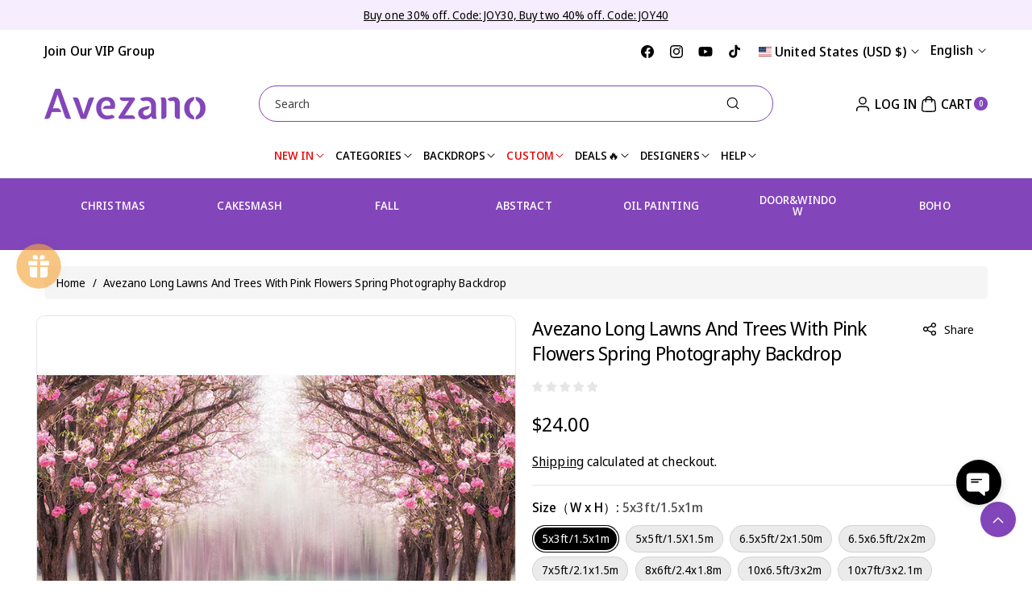

--- FILE ---
content_type: text/html; charset=UTF-8
request_url: https://app.inspon.com/dev-app/backend/api/api.php
body_size: 474
content:
{"product":{"title":"Avezano Long Lawns And Trees With Pink Flowers Spring Photography Backdrop","featuredImage":{"id":"gid:\/\/shopify\/ProductImage\/18411190255688"},"options":[{"name":"Size\uff08W x H\uff09","values":["5x3ft\/1.5x1m","5x5ft\/1.5X1.5m","6.5x5ft\/2x1.50m","6.5x6.5ft\/2x2m","7x5ft\/2.1x1.5m","8x6ft\/2.4x1.8m","10x6.5ft\/3x2m","10x7ft\/3x2.1m","10x8ft\/3x2.4m","10x10ft\/3x3m","12x10ft\/3.6x3m","16x10ft\/4.8x3m","Custom Size\uff08Please Contact Seller)"]}],"variants":[{"id":35438756692040,"option1":"5x3ft\/1.5x1m","title":"5x3ft\/1.5x1m","price":"24.00"},{"id":35438756724808,"option1":"5x5ft\/1.5X1.5m","title":"5x5ft\/1.5X1.5m","price":"28.00"},{"id":35438756757576,"option1":"6.5x5ft\/2x1.50m","title":"6.5x5ft\/2x1.50m","price":"30.00"},{"id":44309263647002,"option1":"6.5x6.5ft\/2x2m","title":"6.5x6.5ft\/2x2m","price":"58.00"},{"id":35438756790344,"option1":"7x5ft\/2.1x1.5m","title":"7x5ft\/2.1x1.5m","price":"32.00"},{"id":46715169374490,"option1":"8x6ft\/2.4x1.8m","title":"8x6ft\/2.4x1.8m","price":"60.00"},{"id":35438756823112,"option1":"10x6.5ft\/3x2m","title":"10x6.5ft\/3x2m","price":"78.00"},{"id":35438756855880,"option1":"10x7ft\/3x2.1m","title":"10x7ft\/3x2.1m","price":"86.00"},{"id":35438756888648,"option1":"10x8ft\/3x2.4m","title":"10x8ft\/3x2.4m","price":"98.00"},{"id":35438756921416,"option1":"10x10ft\/3x3m","title":"10x10ft\/3x3m","price":"118.00"},{"id":35438756986952,"option1":"12x10ft\/3.6x3m","title":"12x10ft\/3.6x3m","price":"128.00"},{"id":45622195814682,"option1":"16x10ft\/4.8x3m","title":"16x10ft\/4.8x3m","price":"185.00"},{"id":35438757052488,"option1":"Custom Size\uff08Please Contact Seller)","title":"Custom Size\uff08Please Contact Seller)","price":"100.00"}]},"collection":[{"title":"Floral backdrop"},{"title":"New Arrivals"},{"title":"Spring Backdrop"},{"title":"Season Backdrop"},{"title":"All without VIP no flash sale no stock no discount"},{"title":"All fabric backdrop"},{"title":"\u7a0e\u8d39\u66f4\u65b0"},{"title":"Best Selling"},{"title":"All backdrop"},{"title":"rest"}]}

--- FILE ---
content_type: text/css
request_url: https://www.avezano.com/cdn/shop/t/47/assets/component-search.css?v=2373721338337391091740995874
body_size: 112
content:
.opensearch .default--search,.opensearch .predictive-search{position:absolute;left:0;right:0;padding:15px;z-index:2;border:1px solid rgba(var(--color-foreground),.08);border-radius:var(--popup-radius)}.opensearch .search__button,.opensearch .search__button:not(:focus-visible):not(.focused){min-width:auto;border-radius:0 var(--buttons-radius) var(--buttons-radius) 0;background-color:rgba(var(--color-button),var(--alpha-button-background));color:rgb(var(--color-button-text));min-height:45px;right:-2px}.opensearch .search__button:focus-visible{background-color:rgba(var(--color-button-hover),var(--alpha-button-background));color:rgb(var(--color-button-text-hover));border-color:rgba(var(--color-button-hover),var(--alpha-button-background))}.search-modal__content button[type=reset]:not(.hidden)~.wbsclose,.template-search__search button[type=reset]:not(.hidden)~.wbsclose{display:none}main-search .default--search,main-search .predictive-search--search-template{left:0;right:0;top:100%;z-index:2;border-radius:var(--popup-radius);padding:15px;position:absolute;border:1px solid rgba(var(--color-foreground),.08);margin-top:6px}main-search .drop_search_inline{max-width:500px;margin-left:auto;margin-right:auto}.seach_inner_heading{font-size:calc(var(--font-heading-scale)* 26px);margin-bottom:15px;margin-top:20px}.search__input.field__input{padding-right:9.8rem}.search__button{right:0;top:0}.reset__button{right:4.4rem;top:0}.search__button:focus-visible,.reset__button:focus-visible{background-color:rgb(var(--color-background));z-index:4}.search__button:focus,.reset__button:focus{background-color:rgb(var(--color-background));z-index:4}.search__button:not(:focus-visible):not(.focused),.reset__button:not(:focus-visible):not(.focused){box-shadow:inherit;background-color:inherit}.search__button .icon{height:1.8rem;width:1.8rem}.reset__button .icon.icon-close{height:1.8rem;width:1.8rem;stroke-width:.1rem}.search-modal__form .reset__button:hover #icon-reset{stroke:rgb(var(--color-link-hover))}input::-webkit-search-decoration{-webkit-appearance:none}.template-search__results{position:relative}.template-search__results .article-card-wrapper .blog_date{margin-bottom:8px}.template-search__results .article-card-wrapper .card__heading{font-family:var(--font-body-family);font-weight:600;letter-spacing:var(--font-body-spacing);margin-bottom:8px;margin-top:0;font-size:calc(var(--font-body-scale)* 16px)}.search_pages .card:not(.card--horizontal)>.card__content>.card__badge{margin:0}.template-search .button_switcher{display:none}.article-card-wrapper .blog_date svg *{stroke:rgba(var(--color-foreground),.8)}.template-search__results .article-card__info{flex-wrap:wrap;row-gap:8px}@media (max-width: 991px){.template-search__results .article-card-wrapper .blog_date,.template-search__results .article-card__info{font-size:calc(var(--font-body-scale)* 12px)}.template-search__results .article-card-wrapper .card__heading{font-size:calc(var(--font-body-scale)* 14px)}}@media (max-width: 767px){.template-search .product-count{display:block}}
/*# sourceMappingURL=/cdn/shop/t/47/assets/component-search.css.map?v=2373721338337391091740995874 */


--- FILE ---
content_type: text/css
request_url: https://www.avezano.com/cdn/shop/t/47/assets/base.css?v=106691672268975664981740995874
body_size: 10750
content:
:root{--alpha-button-background: 1;--alpha-button-border: 1;--alpha-link: .85;--alpha-badge-border: .1}*{scrollbar-width:thin}html{-webkit-tap-highlight-color:transparent}input[type=checkbox],input[type=radio]{box-sizing:border-box;padding:0}.page-width{max-width:var(--page-width);margin:0 auto;padding:0 1.5rem}.page-width-desktop{padding:0;margin:0 auto}@media screen and (min-width: 768px){.page-width--narrow{padding:0 9rem}.page-width-desktop{padding:0}.page-width-tablet{padding:0 5rem}}@media screen and (min-width: 992px){.page-width--medium{max-width:130rem}.page-width--narrow{max-width:72.6rem;padding:0}.page-width-desktop{max-width:var(--page-width);padding:0 5rem}}.isolate{position:relative;z-index:0}.section+.section{margin-top:var(--spacing-sections-mobile)}@media screen and (min-width: 992px){.section+.section{margin-top:var(--spacing-sections-desktop)}}.element-margin-top{margin-top:3rem}@media screen and (min-width: 768px){.element-margin{margin-top:calc(5rem + var(--page-width-margin))}}.background-secondary{background-color:rgba(var(--color-foreground),.04)}.grid-auto-flow{display:grid;grid-auto-flow:column}.page-margin,.shopify-challenge__container{margin:7rem auto}.rte-width{max-width:82rem;margin:0 auto 2rem}.list-unstyled{margin:0;padding:0;list-style:none}.hidden{display:none!important}.visually-hidden{position:absolute!important;overflow:hidden;width:1px;height:1px;margin:-1px;padding:0;border:0;clip:rect(0 0 0 0);word-wrap:normal!important}.visually-hidden--inline{margin:0;height:1em}.overflow-hidden{overflow:hidden}.skip-to-content-link:focus{z-index:9999;position:inherit;overflow:auto;width:auto;height:auto;clip:auto}.full-width-link{position:absolute;top:0;right:0;bottom:0;left:0;z-index:2}::selection{background-color:rgba(var(--color-foreground),.2)}.text-body{font-size:1.5rem;letter-spacing:var(--font-body-spacing);line-height:calc(1 + .8 / var(--font-body-scale));font-family:var(--font-body-family);font-style:var(--font-body-style);font-weight:var(--font-body-weight)}h1,h2,h3,h4,h5,.h0,.h1,.h2,.h3,.h4,.h5{font-family:var(--font-heading-family);font-style:var(--font-heading-style);font-weight:var(--font-heading-weight);letter-spacing:var(--font-head-spacing);color:rgb(var(--color-foreground));line-height:calc(1 + .3/max(1,var(--font-heading-scale)));word-break:break-word}.hxl{font-size:calc(var(--font-heading-scale) * 5rem)}@media only screen and (min-width: 768px){.hxl{font-size:calc(var(--font-heading-scale) * 6.2rem)}}.h0{font-size:calc(var(--font-heading-scale) * 4rem)}@media only screen and (min-width: 768px){.h0{font-size:calc(var(--font-heading-scale) * 5.2rem)}}h1,.h1{font-size:calc(var(--font-heading-scale) * 2.8rem)}@media only screen and (min-width: 768px){h1,.h1{font-size:calc(var(--font-heading-scale) * 3rem)}}h2,.h2{font-size:calc(var(--font-heading-scale) * 2rem)}@media only screen and (min-width: 768px){h2,.h2{font-size:calc(var(--font-heading-scale) * 2.4rem)}}h3,.h3{font-size:calc(var(--font-heading-scale) * 1.7rem)}@media only screen and (min-width: 768px){h3,.h3{font-size:calc(var(--font-heading-scale) * 1.8rem)}}h4,.h4{font-family:var(--font-heading-family);font-style:var(--font-heading-style);font-size:calc(var(--font-heading-scale) * 1.5rem)}h5,.h5{font-size:calc(var(--font-heading-scale) * 1.2rem)}@media only screen and (min-width: 768px){h5,.h5{font-size:calc(var(--font-heading-scale) * 1.3rem)}}h6,.h6{color:rgba(var(--color-foreground),.75);margin-block-start:1.67em;margin-block-end:1.67em;font-size:calc(var(--font-heading-scale) * 1.1rem)}blockquote{font-style:italic;color:rgba(var(--color-foreground),.75);border-left:.2rem solid rgba(var(--color-foreground),.2);padding-left:1rem}@media screen and (min-width: 768px){blockquote{padding-left:1.5rem}}.caption{font-size:calc(var(--font-body-scale) * 14px);line-height:calc(1 + .7 / var(--font-body-scale))}@media screen and (min-width: 768px){.caption{font-size:calc(var(--font-body-scale) * 16px)}}.caption-with-letter-spacing{line-height:calc(1 + .2 / var(--font-body-scale));text-transform:uppercase}.caption-with-letter-spacing--medium{font-size:1.2rem;letter-spacing:.16rem}.caption-with-letter-spacing--large{font-size:1.4rem;letter-spacing:.18rem}.caption-large,.customer .field input,.customer select,.field__input,.form__label,.select__select{font-size:1.3rem;line-height:calc(1 + .5 / var(--font-body-scale))}.color-foreground{color:rgb(var(--color-foreground))}table:not([class]){table-layout:fixed;border-collapse:collapse;font-size:1.4rem;border-style:hidden;box-shadow:0 0 0 .1rem rgba(var(--color-foreground),.2)}table:not([class]) td,table:not([class]) th{padding:1em;border:.1rem solid rgba(var(--color-foreground),.2)}@media screen and (max-width: 767px){.small-hide{display:none!important}}@media screen and (min-width: 768px) and (max-width: 991px){.medium-hide{display:none!important}}@media screen and (min-width: 992px){.large-up-hide{display:none!important}}.left{text-align:left}.center{text-align:center}.right{text-align:right}.uppercase{text-transform:uppercase}.light{opacity:.7}.link,.customer a{cursor:pointer;display:inline-block;border:none;box-shadow:none;text-decoration:underline;text-underline-offset:.3rem;color:rgb(var(--color-foreground));background-color:transparent;font-size:calc(var(--font-body-scale) * 14px);font-family:inherit;transition:var(--duration-medium) ease}.link--text{color:rgb(var(--color-foreground))}.link--text:hover{color:rgba(var(--color-foreground),.75)}.link-with-icon{display:inline-flex;font-size:1.4rem;font-weight:600;letter-spacing:.1rem;text-decoration:none;margin-bottom:4.5rem;white-space:nowrap}.link-with-icon .icon{width:1.5rem;margin-left:1rem}a:not([href]){cursor:not-allowed}.circle-divider:after{content:"\2022";margin:0 1.3rem 0 1.5rem}.circle-divider:last-of-type:after{display:none}hr{border:none;height:.1rem;background-color:rgba(var(--color-foreground),.2);display:block;margin:5rem 0}@media screen and (min-width: 768px){hr{margin:7rem 0}}.full-unstyled-link{text-decoration:none;color:currentColor}.placeholder{background-color:rgba(var(--color-foreground),.04);color:rgba(var(--color-foreground),.55);fill:rgba(var(--color-foreground),.55)}details>*{box-sizing:border-box}.break{word-break:break-word}.visibility-hidden{visibility:hidden}@media (prefers-reduced-motion){.motion-reduce{transition:none!important;animation:none!important}}:root{--duration-short: .1s;--duration-default: .2s;--duration-announcement-bar: .25s;--duration-medium: .3s;--duration-long: .5s;--duration-extra-long: .6s;--duration-extra-longer: .75s;--duration-extended: 3s;--ease-out-slow: cubic-bezier(0, 0, .3, 1);--animation-slide-in: slideIn var(--duration-extra-long) var(--ease-out-slow) both;--animation-fade-in: fadeIn var(--duration-extra-long) var(--ease-out-slow)}.underlined-link,.inline-richtext a{text-underline-offset:.3rem;text-decoration-thickness:.1rem}.inline-richtext a,.rte.inline-richtext a{color:currentColor}.underlined-link:hover,.inline-richtext a:hover{color:rgb(var(--color-link-hover));text-decoration-thickness:.1rem}.icon-arrow{width:1.5rem}h3 .icon-arrow,.h3 .icon-arrow{width:calc(var(--font-heading-scale) * 1.5rem)}.animate-arrow .icon-arrow path{transform:translate(-.25rem);transition:transform var(--duration-short) ease}.animate-arrow:hover .icon-arrow path{transform:translate(-.05rem)}summary,.summary{cursor:pointer;list-style:none;position:relative}summary .icon-caret,.summary .icon-caret{position:absolute;height:.6rem;right:1.5rem;top:calc(50% - .2rem)}summary::-webkit-details-marker{display:none}.disclosure-has-popup{position:relative}.disclosure-has-popup[open]>summary:before{position:fixed;top:0;right:0;bottom:0;left:0;z-index:2;display:block;cursor:default;content:" ";background:transparent}.disclosure-has-popup>summary:before{display:none}.disclosure-has-popup[open]>summary+*{z-index:100}@media screen and (min-width: 768px){.disclosure-has-popup[open]>summary+*{z-index:4}.facets .disclosure-has-popup[open]>summary+*{z-index:2}}*:focus{outline:0;box-shadow:none}*:focus-visible{outline:.1rem solid rgba(var(--color-foreground),.5);outline-offset:.05rem;box-shadow:0 0 0 .1rem rgb(var(--color-background)),0 0 .3rem .4rem rgba(var(--color-foreground),.3)}.focused{outline:.2rem solid rgba(var(--color-foreground),.5);outline-offset:.3rem;box-shadow:0 0 0 .3rem rgb(var(--color-background)),0 0 .5rem .4rem rgba(var(--color-foreground),.3)}.focus-inset:focus-visible{outline:.2rem solid rgba(var(--color-foreground),.5);outline-offset:-.2rem;box-shadow:0 0 .2rem rgba(var(--color-foreground),.3)}.focused.focus-inset{outline:.2rem solid rgba(var(--color-foreground),.5);outline-offset:-.2rem;box-shadow:0 0 .2rem rgba(var(--color-foreground),.3)}.focus-none{box-shadow:none!important;outline:0!important}.focus-offset:focus-visible{outline:.2rem solid rgba(var(--color-foreground),.5);outline-offset:1rem;box-shadow:0 0 0 1rem rgb(var(--color-background)),0 0 .2rem 1.2rem rgba(var(--color-foreground),.3)}.focus-offset.focused{outline:.2rem solid rgba(var(--color-foreground),.5);outline-offset:1rem;box-shadow:0 0 0 1rem rgb(var(--color-background)),0 0 .2rem 1.2rem rgba(var(--color-foreground),.3)}.title,.title-wrapper-with-link{margin:3rem 0 2rem}.title-wrapper-with-link .title{margin:0}.title .link{font-size:inherit}.title-wrapper{margin-bottom:3rem}.title-wrapper-with-link{display:flex;justify-content:space-between;align-items:center;gap:1rem;margin-bottom:3rem;flex-wrap:wrap}.title--primary{margin:4rem 0}.title-wrapper--self-padded-tablet-down,.title-wrapper--self-padded-mobile{padding-left:1.5rem;padding-right:1.5rem}@media screen and (min-width: 768px){.title-wrapper--self-padded-mobile{padding-left:0;padding-right:0}}@media screen and (min-width: 992px){.title,.title-wrapper-with-link{margin:5rem 0 3rem}.title--primary{margin:2rem 0}.title-wrapper-with-link{align-items:center}.title-wrapper-with-link .title{margin-bottom:0}.title-wrapper--self-padded-tablet-down{padding-left:0;padding-right:0}}.title-wrapper-with-link .link-with-icon{margin:0;flex-shrink:0;display:flex;align-items:center}.title-wrapper-with-link .link-with-icon svg{width:1.5rem}.title-wrapper-with-link a{margin-top:0;flex-shrink:0}.title-wrapper--no-top-margin{margin-top:0}.title-wrapper--no-top-margin>.title{margin-top:0}.subtitle{font-size:1.8rem;line-height:calc(1 + .8 / var(--font-body-scale));color:rgba(var(--color-foreground),.7)}.subtitle--small{font-size:1.4rem}.subtitle--medium{font-size:1.6rem}.grid{display:flex;flex-wrap:wrap;margin-bottom:2rem;padding:0;list-style:none;column-gap:var(--grid-mobile-horizontal-spacing);row-gap:var(--grid-mobile-vertical-spacing)}@media screen and (min-width: 768px){.grid{column-gap:var(--grid-desktop-horizontal-spacing);row-gap:var(--grid-desktop-vertical-spacing)}}.grid:last-child{margin-bottom:0}.grid__item{width:calc(25% - var(--grid-mobile-horizontal-spacing) * 3 / 4);max-width:calc(50% - var(--grid-mobile-horizontal-spacing) / 2);flex-grow:1;flex-shrink:0}@media screen and (min-width: 768px){.grid__item{width:calc(25% - var(--grid-desktop-horizontal-spacing) * 3 / 4);max-width:calc(50% - var(--grid-desktop-horizontal-spacing) / 2)}}.grid--gapless.grid{column-gap:0;row-gap:0}@media screen and (max-width: 767px){.grid__item.slider__slide--full-width{width:100%;max-width:none}}.grid--1-col .grid__item{max-width:100%;width:100%}.grid--3-col .grid__item{width:calc(33.33% - var(--grid-mobile-horizontal-spacing) * 2 / 3)}.grid--5-col .grid__item{width:calc(20% - var(--grid-mobile-horizontal-spacing) * 4 / 5)}@media screen and (min-width: 768px){.grid--3-col .grid__item{width:calc(33.33% - var(--grid-desktop-horizontal-spacing) * 2 / 3)}.grid--5-col .grid__item{width:calc(20% - var(--grid-desktop-horizontal-spacing) * 4 / 5)}}.grid--2-col .grid__item{width:calc(50% - var(--grid-mobile-horizontal-spacing) / 2)}@media screen and (min-width: 768px){.grid--2-col .grid__item{width:calc(50% - var(--grid-desktop-horizontal-spacing) / 2)}.grid--4-col-tablet .grid__item{width:calc(25% - var(--grid-desktop-horizontal-spacing) * 3 / 4)}.grid--3-col-tablet .grid__item{width:calc(33.33% - var(--grid-desktop-horizontal-spacing) * 2 / 3)}.grid--2-col-tablet .grid__item{width:calc(50% - var(--grid-desktop-horizontal-spacing) / 2)}}@media screen and (max-width: 991px){.grid--1-col-tablet-down .grid__item{width:100%;max-width:100%}.slider--tablet.grid--peek{margin:0;width:100%}.slider--tablet.grid--peek .grid__item{box-sizing:content-box;margin:0}.slider.slider--tablet .scroll-trigger.animate--slide-in,.slider.slider--mobile .scroll-trigger.animate--slide-in{animation:none;opacity:1;transform:inherit}.scroll-trigger:not(.scroll-trigger--offscreen) .slider--tablet{animation:var(--animation-slide-in)}}@media screen and (min-width: 992px){.grid--12-col-desktop .grid__item{width:calc(8.33% - var(--grid-desktop-horizontal-spacing) * 11 / 12);max-width:calc(8.33% - var(--grid-desktop-horizontal-spacing) * 11 / 12)}.grid--11-col-desktop .grid__item{width:calc(9% - var(--grid-desktop-horizontal-spacing) * 10 / 11);max-width:calc(9% - var(--grid-desktop-horizontal-spacing) * 10 / 11)}.grid--10-col-desktop .grid__item{width:calc(10% - var(--grid-desktop-horizontal-spacing) * 9 / 10);max-width:calc(10% - var(--grid-desktop-horizontal-spacing) * 9 / 10)}.grid--9-col-desktop .grid__item{width:calc(11.1% - var(--grid-desktop-horizontal-spacing) * 8 / 9);max-width:calc(11.1% - var(--grid-desktop-horizontal-spacing) * 8 / 9)}.grid--8-col-desktop .grid__item{width:calc(12.5% - var(--grid-desktop-horizontal-spacing) * 7 / 8);max-width:calc(12.5% - var(--grid-desktop-horizontal-spacing) * 7 / 8)}.grid--7-col-desktop .grid__item{width:calc(14.28% - var(--grid-desktop-horizontal-spacing) * 6 / 7);max-width:calc(14.28% - var(--grid-desktop-horizontal-spacing) * 6 / 7)}.grid--6-col-desktop .grid__item{width:calc(16.66% - var(--grid-desktop-horizontal-spacing) * 5 / 6);max-width:calc(16.66% - var(--grid-desktop-horizontal-spacing) * 5 / 6)}.grid--5-col-desktop .grid__item{width:calc(20% - var(--grid-desktop-horizontal-spacing) * 4 / 5);max-width:calc(20% - var(--grid-desktop-horizontal-spacing) * 4 / 5)}.grid--4-col-desktop .grid__item{width:calc(25% - var(--grid-desktop-horizontal-spacing) * 3 / 4);max-width:calc(25% - var(--grid-desktop-horizontal-spacing) * 3 / 4)}.grid--3-col-desktop .grid__item{width:calc(33.33% - var(--grid-desktop-horizontal-spacing) * 2 / 3);max-width:calc(33.33% - var(--grid-desktop-horizontal-spacing) * 2 / 3)}.grid--2-col-desktop .grid__item{width:calc(50% - var(--grid-desktop-horizontal-spacing) / 2);max-width:calc(50% - var(--grid-desktop-horizontal-spacing) / 2)}.slider.slider--desktop .scroll-trigger.animate--slide-in{animation:none;opacity:1;transform:inherit}.scroll-trigger:not(.scroll-trigger--offscreen) .slider--desktop{animation:var(--animation-slide-in)}}@media screen and (min-width: 992px){.grid--1-col-desktop{flex:0 0 100%;max-width:100%}.grid--1-col-desktop .grid__item{width:100%;max-width:100%}}@media screen and (max-width: 767px){.grid--peek.slider--mobile{margin:0;width:100%}.grid--peek.slider--mobile .grid__item{box-sizing:content-box;margin:0}.grid--peek .grid__item{min-width:35%}.grid--peek.slider .grid__item:first-of-type{margin-left:1.5rem}.grid--peek.slider:after{margin-left:calc(-1 * var(--grid-mobile-horizontal-spacing))}.grid--2-col-tablet-down .grid__item{width:calc(50% - var(--grid-mobile-horizontal-spacing) / 2)}.slider--tablet.grid--peek.grid--2-col-tablet-down .grid__item,.grid--peek .grid__item{width:calc(50% - var(--grid-mobile-horizontal-spacing) - 3rem)}.slider--tablet.grid--peek.grid--1-col-tablet-down .grid__item,.slider--mobile.grid--peek.grid--1-col-tablet-down .grid__item{width:calc(100% - var(--grid-mobile-horizontal-spacing) - 3rem)}}@media screen and (min-width: 768px) and (max-width: 991px){.slider--tablet.grid--peek .grid__item{width:calc(25% - var(--grid-desktop-horizontal-spacing) - 3rem)}.slider--tablet.grid--peek.grid--3-col-tablet .grid__item{width:calc(33.33% - var(--grid-desktop-horizontal-spacing) - 3rem)}.slider--tablet.grid--peek.grid--2-col-tablet .grid__item,.slider--tablet.grid--peek.grid--2-col-tablet-down .grid__item{width:calc(50% - var(--grid-desktop-horizontal-spacing) - 3rem)}.slider--tablet.grid--peek .grid__item:first-of-type{margin-left:1.5rem}.grid--2-col-tablet-down .grid__item{width:calc(50% - var(--grid-desktop-horizontal-spacing) / 2)}.grid--1-col-tablet-down.grid--peek .grid__item{width:calc(100% - var(--grid-desktop-horizontal-spacing) - 3rem)}}.media{display:block;position:relative;overflow:hidden;background-color:rgba(var(--color-foreground),.1);border-radius:var(--image-radius)}.media--transparent{background-color:transparent}.media>*:not(.zoom):not(.deferred-media__poster-button),.media model-viewer{display:block;max-width:100%;position:absolute;top:0;left:0;height:100%;width:100%}.media>img{object-fit:cover;object-position:center center;transition:opacity .4s cubic-bezier(.25,.46,.45,.94);border-radius:var(--image-radius)}.media--square{padding-bottom:100%}.media--portrait{padding-bottom:125%}.media--landscape{padding-bottom:66.6%}.media--cropped{padding-bottom:56%}.media--16-9{padding-bottom:56.25%}.media--circle{padding-bottom:100%;border-radius:50%}.product__media-item:first-child .media.media--hover-effect>img+img{transform:translate(100%);transition:transform .4s cubic-bezier(1,0,.6,1)}.product__media-item:first-child .media.media--hover-effect:hover>img+img{transform:translate(0)}.product__media-item:first-child .media.media--hover-effect>img:first-child:not(:only-child){transform:translate(0);transition:transform .4s cubic-bezier(1,0,.6,1)}.product__media-item:first-child .media.media--hover-effect:hover>img:first-child:not(:only-child){transform:translate(-100%)}@media screen and (min-width: 992px){.media--cropped{padding-bottom:63%}}deferred-media{display:block}.button-block{width:100%}.button--tertiary{--color-button: var(--color-secondary-button);--color-button-text: var(--color-secondary-button-text);--alpha-button-background: 0;--alpha-button-border: .2}.button.button--tertiary:hover{color:var(--color-secondary-button-text);background-color:var(--color-secondary-button-text)}.button,.shopify-challenge__button,.customer button,button.shopify-payment-button__button--unbranded,.shopify-payment-button [role=button],.cart__dynamic-checkout-buttons [role=button],.cart__dynamic-checkout-buttons iframe{position:relative;border-radius:var(--buttons-radius)}.shopify-payment-button__button--branded{z-index:auto}.button,.shopify-challenge__button,.customer button{display:inline-flex;justify-content:center;align-items:center;border:0;padding:5px 2rem;cursor:pointer;font:inherit;font-size:calc(var(--font-body-scale) * 16px);text-decoration:none;transition:var(--duration-medium) ease;-webkit-appearance:none;appearance:none;background-color:rgba(var(--color-button),var(--alpha-button-background));color:rgb(var(--color-button-text));border-radius:var(--buttons-radius);min-width:10rem;min-height:4.4rem;font-weight:500;text-transform:var(--button-text-style)}@media (max-width: 991px){.button,.shopify-challenge__button,.customer button,product-form .shopify-payment-button__button{font-size:calc(var(--font-body-scale) * 14px);min-height:4.1rem;padding:5px 1.3rem}product-form .shopify-payment-button__button{height:41px;padding:5px 1.3rem}}.button.button--secondary{background-color:transparent;color:rgba(var(--color-secondary-button-text));border:1px solid rgba(var(--color-secondary-button-text))}.button:hover{background-color:rgba(var(--color-button-hover),var(--alpha-button-background));color:rgb(var(--color-button-text-hover));border-color:rgba(var(--color-button-hover),var(--alpha-button-background))}.button:focus-visible,.button:focus,.button.focused,.shopify-payment-button__button--unbranded:focus-visible,.shopify-payment-button [role=button]:focus-visible,.shopify-payment-button__button--unbranded:focus,.shopify-payment-button [role=button]:focus,.quick_view_btn modal-opener .button:focus,.quick_view_btn modal-opener .button:focus-visible{box-shadow:0 0 0 .3rem rgb(var(--color-background)),0 0 0 .5rem rgba(var(--color-foreground),.5),0 0 .5rem .4rem rgba(var(--color-foreground),.3)}.button:focus:not(:focus-visible):not(.focused),.shopify-payment-button__button--unbranded:focus:not(:focus-visible):not(.focused),.shopify-payment-button [role=button]:focus:not(:focus-visible):not(.focused){box-shadow:inherit}.button::selection,.shopify-challenge__button::selection,.customer button::selection{background-color:rgba(var(--color-button-text),.3)}.button--tertiary{font-size:1.2rem;padding:1rem 1.5rem;min-width:calc(9rem + 0px);min-height:calc(3.5rem + 0px)}.button--small{padding:1.2rem 2.6rem}.button:disabled,.button[aria-disabled=true],.button.disabled,.customer button:disabled,.customer button[aria-disabled=true],.customer button.disabled,.quantity__button.disabled{cursor:not-allowed;opacity:.5}.button--full-width{display:flex;width:100%}.button.loading{color:transparent;position:relative}.quick_view_btn .button.loading>span{display:contents}.quick_view_btn .button.loading span>svg{opacity:0}.quick-add__submit.button.loading .loading__spinner,.quick_view_btn .button.loading .loading__spinner{left:0;right:0;top:0;bottom:0;margin:0 auto;display:flex;align-items:center;justify-content:center}.quick_view_btn .button.loading .loading__spinner{top:auto;bottom:auto}.quick-add__submit.button.loading .loading__spinner svg .path,.quick_view_btn .button.loading .loading__spinner svg .path{stroke:rgb(var(--color-button-text-hover))}@media screen and (forced-colors: active){.button.loading{color:rgb(var(--color-foreground))}}.button.loading>.loading__spinner{top:50%;left:50%;transform:translateY(-50%);position:absolute;height:100%;display:flex;align-items:center}.add-to-cart__submit.quick-add__submit.button.loading>.loading__spinner{transform:unset}.button.loading>.loading__spinner .spinner{width:fit-content}.button.loading>.loading__spinner .path{stroke:rgb(var(--color-button-text))}.button.loading:hover>.loading__spinner .path{stroke:rgb(var(--color-button-text))}.share-button{display:block;position:relative}.share-button details{width:fit-content}.share-button__button{font-size:1.4rem;display:flex;align-items:center;color:rgb(var(--color-foreground));margin-left:0;padding-left:0;min-height:3rem;transition:var(--duration-medium) ease}.product__info-wrapper .share-button__button:hover{color:rgb(var(--color-link-hover))}.product__info-wrapper .share-button__button:hover svg{fill:rgb(var(--color-link-hover))}details[open]>.share-button__fallback{animation:animateMenuOpen var(--duration-default) ease}.share-button__button,.share-button__fallback button{cursor:pointer;background-color:transparent;border:none}.share-button__button .icon-share{min-width:16px;width:16px;height:16px;fill:rgb(var(--color-foreground))}.share-button__button .icon-share~span{margin-left:1rem;vertical-align:middle}.share-button__fallback{display:flex;align-items:center;position:absolute;top:3rem;left:.1rem;z-index:3;width:100%;min-width:max-content;border-radius:var(--inputs-radius);border:0}.share-button__fallback:after{pointer-events:none;content:"";position:absolute;top:0;right:0;bottom:0;left:0;border:.1rem solid transparent;border-radius:var(--inputs-radius);transition:box-shadow var(--duration-short) ease;z-index:1}.share-button__fallback:before{background:rgb(var(--color-background));pointer-events:none;content:"";position:absolute;top:0;right:0;bottom:0;left:0;border-radius:0;z-index:-1}.share-button__fallback button{width:4.4rem;height:4.4rem;padding:0;flex-shrink:0;display:flex;justify-content:center;align-items:center;position:relative;right:0}.share-button__fallback button:hover{color:rgba(var(--color-foreground),.75)}.share-button__fallback button:hover svg{transform:scale(1.07)}.share-button__close:not(.hidden)+.share-button__copy{display:none}.share-button__close,.share-button__copy{background-color:transparent;color:rgb(var(--color-foreground))}.share-button__copy:focus-visible,.share-button__close:focus-visible{background-color:rgb(var(--color-background));z-index:2}.share-button__copy:focus,.share-button__close:focus{background-color:rgb(var(--color-background));z-index:2}.field:not(:focus-visible):not(.focused)+.share-button__copy:not(:focus-visible):not(.focused),.field:not(:focus-visible):not(.focused)+.share-button__close:not(:focus-visible):not(.focused){background-color:inherit}.share-button__fallback .field:after,.share-button__fallback .field:before{content:none}.share-button__fallback .field{border-radius:0;min-width:auto;min-height:auto;transition:none}.share-button__fallback .field__input:focus,.share-button__fallback .field__input:-webkit-autofill{outline:.2rem solid rgba(var(--color-foreground),.5);outline-offset:.1rem;box-shadow:0 0 0 .1rem rgb(var(--color-background)),0 0 .5rem .4rem rgba(var(--color-foreground),.3)}.share-button__fallback .field__input{box-shadow:none;text-overflow:ellipsis;white-space:nowrap;overflow:hidden;filter:none;min-width:auto;min-height:auto}.share-button__fallback .field__input:hover{box-shadow:none}.share-button__fallback .icon{width:1.5rem;height:1.5rem}.share-button__message:not(:empty){display:flex;align-items:center;width:100%;height:100%;padding:.8rem 0 .8rem 1.5rem;margin:0}.share-button__message:not(:empty):not(.hidden)~*{display:none}.field__input,.select__select,.customer .field input,.customer select{-webkit-appearance:none;appearance:none;color:rgb(var(--color-foreground));font-size:14px;width:100%;box-sizing:border-box;transition:box-shadow var(--duration-short) ease;height:4.5rem;min-height:0px;min-width:calc(7rem + 0px);position:relative;border:1px solid rgb(var(--color-input-border));border-radius:var(--inputs-radius);letter-spacing:var(--font-body-spacing)}.select__select{font-family:var(--font-body-family);font-style:var(--font-body-style);font-weight:var(--font-body-weight);font-size:1.2rem;color:rgba(var(--color-foreground),.75)}.field:hover.field:after,.select:hover.select:after,.select__select:hover.select__select:after,.customer .field:hover.field:after,.customer select:hover.select:after,.localization-form__select:hover.localization-form__select:after{outline:0;border-radius:var(--inputs-radius)}.field__input:focus-visible,.select__select:focus-visible,.customer .field input:focus-visible,.customer select:focus-visible,.localization-form__select:focus-visible.localization-form__select:after{box-shadow:0 0 0 .1rem rgba(var(--color-foreground));outline:0;border-radius:var(--inputs-radius)}.field__input:focus,.select__select:focus,.customer .field input:focus,.customer select:focus,.localization-form__select:focus.localization-form__select:after{box-shadow:0 0 0 .1rem rgba(var(--color-foreground));outline:0;border-radius:var(--inputs-radius)}.text-area,.select{display:flex;position:relative;width:100%}.select .icon-caret,.customer select+svg{height:.6rem;pointer-events:none;position:absolute;top:calc(50% - .2rem);right:calc(0px + 1.5rem)}.select__select,.customer select{cursor:pointer;line-height:calc(1 + .6 / var(--font-body-scale));padding:0 calc(0px + 3rem) 0 2rem;margin:0;min-height:0}.field{position:relative;width:100%;display:flex;transition:box-shadow var(--duration-short) ease}.customer .field{display:flex}.field--with-error{flex-wrap:wrap}.field__input,.customer .field input{flex-grow:1;text-align:left;padding:1.5rem;margin:0;transition:box-shadow var(--duration-short) ease}.field__label,.customer .field label{font-size:1.4rem;left:calc(0px + 2rem);top:1.2rem;margin-bottom:0;pointer-events:none;position:absolute;transition:top var(--duration-short) ease,font-size var(--duration-short) ease;color:rgba(var(--color-foreground),.75);line-height:1.5}.field__input:focus~.field__label,.field__input:not(:placeholder-shown)~.field__label,.field__input:-webkit-autofill~.field__label,.customer .field input:focus~label,.customer .field input:not(:placeholder-shown)~label,.customer .field input:-webkit-autofill~label{font-size:1rem;top:.5rem;left:2rem}.field__input:focus,.field__input:not(:placeholder-shown),.field__input:-webkit-autofill,.customer .field input:focus,.customer .field input:not(:placeholder-shown),.customer .field input:-webkit-autofill{padding:2.2rem 1.5rem .8rem 2rem;margin:0}.field__input::-webkit-search-cancel-button,.customer .field input::-webkit-search-cancel-button{display:none}.field__input::placeholder,.customer .field input::placeholder{opacity:0}.field__button{align-items:center;background-color:transparent;border:0;color:currentColor;cursor:pointer;display:flex;height:4.4rem;justify-content:center;overflow:hidden;padding:0;position:absolute;right:0;top:0;width:4.4rem}.field__button>svg{height:2.5rem;width:2.5rem}.field__input:-webkit-autofill~.field__button,.field__input:-webkit-autofill~.field__label,.customer .field input:-webkit-autofill~label{color:#000}.text-area{font-family:var(--font-body-family);font-style:var(--font-body-style);font-weight:var(--font-body-weight);min-height:14rem;resize:none}input[type=checkbox]{display:inline-block;width:auto;margin-right:.5rem}.form__label{display:block;margin-bottom:.6rem}.form__message{align-items:center;display:flex;font-size:1.4rem;line-height:1;margin-top:1rem}.form__message--large{font-size:1.6rem}.customer .field .form__message{font-size:1.4rem;text-align:left}.form__message .icon,.customer .form__message svg{flex-shrink:0;height:1.3rem;margin-right:.5rem;width:1.3rem}.form__message--large .icon,.customer .form__message svg{height:1.5rem;width:1.5rem;margin-right:1rem}.featured-product .customer .form__message svg circle{stroke-width:1}.customer .field .form__message svg{align-self:start}.form-status{margin:0;color:rgb(var(--color-foreground))}.form-status-list{padding:0;margin:2rem 0 3rem}.form-status-list li{list-style-position:inside}.form-status-list .link:first-letter{text-transform:capitalize}.contact_section .form-status-list{margin:1rem 0 2rem}.quantity{color:rgba(var(--color-foreground));position:relative;width:9.2rem;display:flex;border-radius:var(--inputs-radius);min-height:3rem;border:1px solid rgba(var(--color-foreground),.08)}.quantity__input{color:currentColor;font-size:1.4rem;font-weight:500;opacity:.85;text-align:center;background-color:transparent;border:0;padding:0 .3rem;width:100%;flex-grow:1;-webkit-appearance:none;appearance:none}.quantity__button{width:calc(3rem / var(--font-body-scale));flex-shrink:0;font-size:1.8rem;border:0;background-color:transparent;cursor:pointer;display:flex;align-items:center;justify-content:center;color:rgb(var(--color-foreground));padding:0}.quantity__button:first-child{margin-left:0}.quantity__button:last-child{margin-right:0}.quantity__button svg{width:1rem;pointer-events:none}.quantity__button:focus-visible,.quantity__input:focus-visible{background-color:rgb(var(--color-background));z-index:2}.quantity__button:focus,.quantity__input:focus{background-color:rgb(var(--color-background));z-index:2}.quantity__button:not(:focus-visible):not(.focused),.quantity__input:not(:focus-visible):not(.focused){box-shadow:inherit;background-color:inherit}.quantity__input:-webkit-autofill,.quantity__input:-webkit-autofill:hover,.quantity__input:-webkit-autofill:active{box-shadow:0 0 0 10rem rgb(var(--color-background)) inset!important;-webkit-box-shadow:0 0 0 10rem rgb(var(--color-background)) inset!important}.quantity__input::-webkit-outer-spin-button,.quantity__input::-webkit-inner-spin-button{-webkit-appearance:none;margin:0}.quantity__input[type=number]{-moz-appearance:textfield}.quantity__rules:empty{display:none}.quantity__rules{margin-top:.5rem;position:relative;font-size:1.2rem}.quantity__rules .caption{display:inline-block;margin-top:0;margin-bottom:0}.quantity__rules .divider+.divider:before{content:"\2022";margin:0 .5rem}.quantity__rules-cart{position:relative}product-info .loading__spinner:not(.hidden)~*,.quantity__rules-cart .loading__spinner:not(.hidden)~*{visibility:hidden}.modal__toggle{list-style-type:none}.modal__toggle-close{display:none}.modal__toggle-open{display:flex}.modal__close-button.link{display:flex;justify-content:center;align-items:center;padding:0rem;height:4.4rem;width:4.4rem;background-color:transparent}.modal__close-button .icon{width:1.7rem;height:1.7rem}.modal__content{position:absolute;top:0;left:0;right:0;bottom:0;background:rgb(var(--color-background));z-index:4;display:flex;justify-content:center;align-items:center}.media-modal{cursor:zoom-out}.media-modal .deferred-media{cursor:initial}.cart-count-bubble{background-color:rgb(var(--color-button));color:rgb(var(--color-button-text));height:1.7rem;width:1.7rem;border-radius:100%;display:flex;justify-content:center;align-items:center;font-size:.9rem;line-height:calc(1 + .1 / var(--font-body-scale));margin-left:2px}.header__icon .cart-count-bubble>span{font-size:10px!important;width:1.7rem}.utility-bar{height:100%;word-break:break-word;align-items:center;padding:6px 0}.utility-bar .slide_arrow.swiper-button-prev{left:0}.utility-bar .slide_arrow.swiper-button-next{right:0}.utility-bar--bottom-border{border-bottom:.1rem solid rgba(var(--color-foreground),.08)}.announce_ctop .utility-bar__grid{position:relative;padding-right:10rem}.announce_ctop .announcement_close{position:absolute;right:46px;background:transparent;color:rgba(var(--color-foreground));border:none;padding:0;min-width:24px;cursor:pointer;display:flex;justify-content:center;align-items:center;top:0;bottom:0}.announcement_close svg{width:10px;height:10px}.announcement_close svg path{stroke:rgba(var(--color-foreground))}@media screen and (min-width: 992px){.utility-bar--bottom-border-social-only{border-bottom:.1rem solid rgba(var(--color-foreground),.08)}}.utility-bar__grid{display:grid;grid-template-columns:1fr;grid-template-areas:"announcements"}.utility-bar__grid .list-social{justify-content:flex-start;align-content:center;margin-left:-1rem;grid-area:social-icons}@media screen and (max-width: 991px){.utility-bar .utility-bar__grid .list-social{display:none}}@media screen and (min-width: 992px){.utility-bar__grid--3-col{grid-template-columns:3fr 4fr 3fr;grid-template-areas:"social-icons announcements language-currency";width:100%}.utility-bar__grid--2-col{grid-template-columns:1fr 1fr;grid-template-areas:"announcements language-currency";width:100%}.utility-bar__grid--1-col,.one_col_lang{width:auto;grid-template-columns:unset}.one_col_lang .localization-wrapper{width:100%;display:block;text-align:center;grid-area:unset}.announcement-bar.announcement-bar--one-announcement,.announcement-bar--one-announcement .announcement-bar__link{width:fit-content;margin:auto}}.only_blocks .announcement-bar,.only_blocks .announcement-bar__announcement,.swipeannounce .announcement-bar,.swipeannounce .announcement-bar__announcement{justify-content:center}.announcement-bar,.announcement-bar__announcement{color:rgb(var(--color-foreground));width:100%;height:100%;display:flex;flex-wrap:wrap;align-content:center;grid-area:announcements}.announcement-bar__announcement{margin:0 44px;width:auto}.announcement-bar .slider--everywhere{margin-bottom:0;scroll-behavior:auto}.announcement-bar .slider-button--next{margin-right:-1.5rem;min-width:44px}.announcement-bar .slider-button--prev{margin-left:-1.5rem;min-width:44px}.announcement-bar .slider-button--next:focus-visible,.announcement-bar .slider-button--prev:focus-visible,.utility-bar .list-social__link:focus-visible{outline-offset:-.3rem;box-shadow:0 0 0 -.2rem rgb(var(--color-foreground))}.utility-bar .list-social__link svg{transition:none}.localization-wrapper{grid-area:language-currency;align-self:center;display:flex;justify-content:flex-end}.localization-wrapper .localization-selector+.disclosure__list-wrapper{animation:animateMenuOpen var(--duration-default) ease}.utility-bar .localization-wrapper .disclosure .localization-form__select,.utility-bar .localization-wrapper .disclosure__link{font-size:calc(var(--font-heading-scale) * 1.3rem)}@media screen and (min-width: 992px){.announcement-bar .slider-button{height:3.8rem}}.page-index .bar_position2,.bar_position3,.bar_position4{display:none}.page-index .bar_position3,.page-product .bar_position4{display:block}.announcement-bar__link{display:flex;width:100%;text-decoration:none;height:100%;justify-content:center;align-items:center}.announcement-bar__link:hover{text-decoration:underline}.announcement-bar__link .icon-arrow{display:inline-block;pointer-events:none;margin-left:.8rem;vertical-align:middle;margin-bottom:.2rem}.announcement-bar__message{text-align:center;margin:0;color:rgb(var(--color-foreground))}.announcement-bar__message svg{width:16px;height:16px;fill:rgb(var(--color-foreground));vertical-align:sub;margin-right:3px}.announcement-bar__message svg.stroke_color{fill:none}.announcement-bar__message svg.stroke_color *{stroke:rgb(var(--color-foreground))}.swipeannounce .slide_arrow .button{background-color:transparent;color:rgb(var(--color-foreground));border:none;min-height:44px}.swipeannounce .slide_arrow .button:before,.swipeannounce .slide_arrow .button:after{display:none}.swipeannounce .slide_arrow .button svg{fill:rgb(var(--color-foreground))}.announcement-bar__message a svg{transition:unset;margin-left:5px}.announcement-bar__message a.full-unstyled-link{margin-left:10px;text-decoration:none;padding:3px 0}.announcement-bar__message a.full-unstyled-link[aria-disabled=true] span{border-bottom:none}.announcement-bar__message a.full-unstyled-link span{border-bottom:1px solid}.section-header.shopify-section-group-header-group{z-index:3}.shopify-section-header-sticky{position:sticky;top:0}.shopify-section-header-hidden{top:calc(-1 * var(--header-height))}.shopify-section-header-hidden.menu-open{top:0}.section-header.animate{transition:top .15s ease-out}.shopify-section-group-header-group{z-index:4}.section-header~.shopify-section-group-header-group{z-index:initial}.header-wrapper{display:block;position:relative;background-color:rgb(var(--color-background))}.header-wrapper--border-bottom{border-bottom:.1rem solid rgba(var(--color-foreground),.08)}.page-index .header-wrapper--border-bottom{border-bottom:none}.header{display:grid;grid-template-areas:"left-icons heading icons";grid-template-columns:1fr 2fr 1fr;align-items:center}@media screen and (max-width: 767px){.header--has-app{grid-template-columns:auto 1fr auto}.header{grid-template-columns:auto 2fr 1fr}}@media screen and (min-width: 992px){.button,.button-label,.shopify-challenge__button,.customer button{line-height:calc(1 + .2 / var(--font-body-scale))}.header{grid-template-columns:1fr auto 1fr}.header--top-left{grid-template-areas:"heading opensearch icons" "navigation navigation navigation";grid-template-columns:1fr 5fr 1fr;column-gap:10px}.header--top-left.drawer-menu,.header--middle-left.drawer-menu{grid-template-areas:"navigation heading opensearch icons";grid-template-columns:auto 1fr auto;column-gap:1rem}.page-width.header--top-left{grid-template-columns:2fr 5fr 2fr}.page-width.header--top-left.drawer-menu{grid-template-columns:auto 2fr 5fr 2fr}.header--middle-left:not(.header--has-menu){grid-template-areas:"heading icons" "navigation navigation";grid-template-columns:1fr auto}.header--middle-left.drawer-menu{grid-template-areas:"navigation heading icons";grid-template-columns:auto 1fr auto;column-gap:1rem}.header--middle-left{grid-template-areas:"heading navigation icons";grid-template-columns:1fr 3.2fr auto;column-gap:1.2rem}.header--middle-center:not(.drawer-menu){grid-template-areas:"navigation heading icons";grid-template-columns:4fr 2fr 4fr;column-gap:1rem}.header--middle-center a.header__heading-link{text-align:center}.header--top-center{grid-template-areas:"left-icons heading icons" "navigation navigation navigation"}.header--top-center.drawer-menu{grid-template-areas:"left-icons heading icons";grid-template-columns:1fr auto 1fr}.header:not(.header--middle-left,.header--middle-center) .header__inline-menu{margin-top:1.05rem}}.header *[tabindex="-1"]:focus{outline:none}.header__heading{margin:0;line-height:0}.header>.header__heading-link{line-height:0}.header__heading,.header__heading-link{grid-area:heading;justify-self:center}.opensearch{grid-area:opensearch}.header__heading-link{display:inline-block;padding:.75rem;text-decoration:none;word-break:break-word}.header__heading-link:hover .h2{color:rgb(var(--color-foreground))}.header__heading-link .h2{line-height:1;color:rgba(var(--color-foreground),.75)}.header__heading-logo{height:auto;max-width:100%;border-radius:0}.header__heading-logo-wrapper{width:100%;display:inline-block;transition:width .3s cubic-bezier(.52,0,.61,.99)}@media screen and (max-width: 991px){.header__heading,.header__heading-link{text-align:left;justify-self:start}.only_announce_hmobile{display:none}}@media screen and (min-width: 992px){.header--middle-left .header__heading-link,.header--top-left .header__heading-link{margin-left:-.75rem}.header__heading,.header__heading-link{justify-self:start}.header--middle-center .header__heading-link,.header--middle-center .header__heading,.header--top-center .header__heading-link,.header--top-center .header__heading{justify-self:center;text-align:center}}.header__icons{display:flex;grid-area:icons;justify-self:end;gap:30px}.header__icons .shopify-app-block{max-width:3rem;max-height:3rem;overflow:hidden}.header__icon span{display:flex;align-items:center;justify-content:center;font-size:calc(var(--font-body-scale) * 14px);font-weight:500;font-family:var(--font-body-family);word-break:break-word}.header__icon span{height:100%}.header__icon:after{content:none}.header__icon svg path{stroke:rgb(var(--color-foreground))}.header__icon .icon{height:2.2rem;width:2.2rem;vertical-align:middle}.header__icon{min-width:3rem;min-height:3rem;padding:0;color:rgb(var(--color-foreground));display:inline-flex;transition:var(--duration-medium) ease}.header__icon.header__icon--account span.small-hide{transition:var(--duration-medium) ease}.header__icon:hover,.header__icon.header__icon--account:hover span.small-hide{color:rgb(var(--color-link-hover))}.header__icon svg{transition:none}.header__icon:hover svg{fill:rgb(var(--color-link-hover))}.header__icon account-icon svg,.header__icon.header__icon--cart svg,.header__icon:hover account-icon svg,.header__icon.header__icon--cart:hover svg{fill:none}.header__icon:hover account-icon svg path,.header__icon.header__icon--cart svg path{transition:var(--duration-medium) ease}.header__icon:hover account-icon svg path,.header__icon.header__icon--cart:hover svg path{stroke:rgb(var(--color-link-hover))}.header__icon--cart{position:relative}.header__icon--menu[aria-expanded=true]:before{content:"";top:100%;left:0;height:calc(var(--viewport-height, 100vh) - (var(--header-bottom-position, 100%)));width:100%;display:block;position:absolute;background:rgba(var(--color-foreground),.5)}content-dropdown.header__icon>button{background:transparent;border:none;padding:0;cursor:pointer}.header__icon.header__icon--search,.header__icon.header__icon--account>button,.header__icon.header__icon--cart .relative{display:flex;justify-content:center;align-items:center}.headicon_span{min-width:3rem;min-height:3rem}.header__icon.header__icon--account span.small-hide{color:rgba(var(--color-foreground))}.headicon_icon span.small-hide,.headicon_text .headicon_span,.header__icons .desktop-localization-wrapper{display:none}.header__icon--account shop-user-avatar{--shop-avatar-size: 2.8rem}menu-drawer+.header__search{display:none}.header>.header__search{grid-area:left-icons;justify-self:start}.header--top-center.drawer-menu>.header__search{margin-left:4.2rem}.header--top-center header-drawer{grid-area:left-icons}.header__search{display:inline-flex}.header--top-center>.header__search{display:none}.header--top-center *>.header__search{display:inline-flex}.header__icon--account.icon_separate:before,.header__icon--cart.icon_separate:before{content:"|";position:absolute;left:-17px;top:0;bottom:0;display:flex;align-items:center;font-size:19px;color:rgba(var(--color-foreground),.3)}.header--top-left .header__icon--account.icon_separate:before{display:none}@media screen and (min-width: 992px){.header--top-center .header__icon--account.icon_separate:before{display:none}.header:not(.header--top-center) *>.header__search,.header--top-center>.header__search{display:inline-flex}.header:not(.header--top-center)>.header__search,.header--top-center *>.header__search{display:none}}details[open]>.search-modal{opacity:1;animation:animateMenuOpen var(--duration-default) ease}details[open] .modal-overlay{display:block}details[open] .modal-overlay:after{position:absolute;content:"";top:100%;left:0;right:0;height:100vh;background-color:rgba(var(--color-foreground),.2);-webkit-backdrop-filter:blur(3px);backdrop-filter:blur(3px)}.search-modal{opacity:0;border-bottom:.1rem solid rgba(var(--color-foreground),.08);min-height:calc(100% + 0px);height:100%}.search-modal__content{display:flex;align-items:center;justify-content:center;width:100%;height:100%;line-height:calc(1 + .8 / var(--font-body-scale));position:relative}.search-modal__content-bottom{bottom:0}.search-modal__content-top{top:0}.search-modal__form{width:100%}.search-modal__close-button{position:initial;right:.3rem;margin-left:.5rem}header .search-modal{height:auto;top:calc(100% + 15px);bottom:unset;background:transparent;justify-content:end;min-height:auto;border-bottom:none}header.header--top-center .search-modal{justify-content:start}header .search-modal__content{min-height:calc(100% + 0px);width:50rem;padding:15px;border-radius:var(--popup-radius)}.drop_search_inline{display:flex;align-items:center;justify-content:center}predictive-search .default--search:not(.hidden),predictive-search[open] .predictive-search{margin-top:20px}.opensearch .default--search,.opensearch .predictive-search{max-width:800px;margin-left:0;margin-right:auto}.opensearch predictive-search .default--search:not(.hidden),.opensearch predictive-search[open] .predictive-search{margin-top:1px}.default_search_head{font-weight:500;font-size:calc(var(--font-body-scale) * 18px);margin-bottom:8px}.default_search_list a{font-size:calc(var(--font-body-scale) * 14px)}.dsearch_banner .banner__content{padding:1.5rem;word-break:break-word}.dsearch_banner .banner__content>div{width:100%}.dsearch_banner .banner__content.top{align-items:flex-start}.dsearch_banner .banner__content.bottom{align-items:flex-end}.dsearch_banner .banner__content.left{text-align:left}.dsearch_banner .banner__content.center{text-align:center}.dsearch_banner .banner__content.right{text-align:right}.dsearch_banner .h3{margin-top:0;margin-bottom:15px;font-weight:500;font-size:calc(var(--font-heading-scale) * 18px)}.default--search{margin-bottom:0}.default--search .grid__item.default_search_list{width:calc(45% - var(--grid-desktop-horizontal-spacing) / 2);max-width:calc(45% - var(--grid-desktop-horizontal-spacing) / 2);word-break:break-word}.default--search .grid__item.dsearch_banner{width:calc(55% - var(--grid-desktop-horizontal-spacing) / 2);max-width:calc(55% - var(--grid-desktop-horizontal-spacing) / 2)}.dsearch_banner .banner--large:not(.banner--adapt){min-height:40rem}.dsearch_banner .banner--medium:not(.banner--adapt){min-height:36rem}.dsearch_banner .banner--small:not(.banner--adapt){min-height:32rem}.predictive-search,.default--search{scrollbar-width:unset}.predictive-search::-webkit-scrollbar,.default--search::-webkit-scrollbar{width:3px}.predictive-search::-webkit-scrollbar-thumb,.default--search::-webkit-scrollbar-thumb{background-color:rgba(var(--color-foreground),.5);border-radius:100px}.predictive-search::-webkit-scrollbar-track-piece,.default--search::-webkit-scrollbar-track-piece{margin-top:10px}predictive-search[open] .default--search,predictive-search[loading] .default--search{display:none}@media screen and (min-width: 768px){.search-modal__close-button{right:1rem}.header__icon.small span,.mainheader_menu .list-menu__item.small{font-size:calc(var(--font-body-scale) * 13px)}.header__icon.medium span,.mainheader_menu .list-menu__item.medium{font-size:calc(var(--font-body-scale) * 14px)}.header__icon.large span,.mainheader_menu .list-menu__item.large{font-size:calc(var(--font-body-scale) * 16px)}}.header__icon--menu .icon{display:block;position:absolute;opacity:1;transform:scale(1);transition:transform .15s ease,opacity .15s ease}details:not([open])>.header__icon--menu .icon-close,details[open]>.header__icon--menu .icon-hamburger{visibility:hidden;opacity:0}.js details[open]:not(.menu-opening)>.header__icon--menu .icon-close{visibility:hidden}.js details[open]:not(.menu-opening)>.header__icon--menu .icon-hamburger{visibility:visible;opacity:1}.js details>.header__submenu{opacity:0;transform:translateY(-1.5rem)}details[open]>.header__submenu{animation:animateMenuOpen var(--duration-default) ease;animation-fill-mode:forwards;z-index:3}@media (prefers-reduced-motion){details[open]>.header__submenu{opacity:1;transform:translateY(0)}}.header__inline-menu{margin-left:-.6rem;grid-area:navigation;display:none;word-break:break-word}.header--top-center .header__inline-menu,.header--top-center .header__heading-link{margin-left:0}@media screen and (min-width: 992px){.header__inline-menu{display:block}.header--top-center .header__inline-menu{justify-self:center}.header--top-center .header__inline-menu>.list-menu--inline{justify-content:center}.header--middle-left .header__inline-menu{margin-left:0}}.header__menu{padding:0 1rem}.header__menu-item{padding:1.1rem;text-decoration:none;font-size:calc(var(--font-body-scale) * 14px);font-weight:500}.header__menu-item:hover,.menu-drawer summary.menu-drawer__menu-item:hover{color:rgb(var(--color-link-hover))}details[open]>.header__menu-item .icon-caret{transform:rotate(180deg)}.global-settings-popup{border-radius:var(--popup-radius);border:1px solid rgba(var(--color-foreground),.08);z-index:-1}.header__submenu.list-menu{padding:1rem 0}.header__submenu .header__submenu{background-color:rgba(var(--color-foreground),.03);padding:1rem 0;margin:1rem 0}.header__submenu .header__menu-item:after{right:2rem}.header__submenu .header__menu-item{justify-content:space-between;padding:.8rem 2rem}.header__menu-item .icon-caret{right:.8rem;top:unset;position:unset;transition:none}.header__submenu .icon-caret{flex-shrink:0;margin-left:1rem;position:static}header-menu>details,details-disclosure>details{position:relative}@keyframes animateMenuOpen{0%{opacity:0;transform:translateY(-1.5rem)}to{opacity:1;transform:translateY(0)}}.overflow-hidden-mobile,.overflow-hidden-tablet,.overflow-hidden-desktop{overflow:hidden}@media screen and (min-width: 768px){.overflow-hidden-mobile{overflow:auto}}@media screen and (min-width: 992px){.overflow-hidden-tablet{overflow:auto}}.badge{border:1px solid transparent;border-radius:var(--badge-corner-radius);display:inline-block;font-size:var(--badge-text-size);line-height:1;padding:4px 8px;text-align:center;background-color:rgb(var(--color-badge-background));border-color:rgba(var(--color-badge-border),var(--alpha-badge-border));color:rgb(var(--color-badge-foreground));word-break:break-word;font-weight:var(--font-body-weight);box-shadow:0 4px 8px #00000014}.gradient{background:rgb(var(--color-background));background:var(--gradient-background);background-attachment:fixed}@media screen and (forced-colors: active){.icon{color:CanvasText;fill:CanvasText!important}.icon-close-small path{stroke:CanvasText}}.ratio{display:flex;position:relative;align-items:stretch}.ratio:before{content:"";width:0;height:0;padding-bottom:var(--ratio-percent)}.content-container{position:relative}@media screen and (max-width: 767px){.content-container--full-width-mobile{border-left:none;border-right:none;border-radius:0}.content-container--full-width-mobile:after{display:none}}.global-media-settings{position:relative;overflow:visible!important;background-color:rgb(var(--color-background))}.global-media-settings--no-shadow{overflow:hidden!important}.global-media-settings--no-shadow:after{content:none}.content-container--full-width,.global-media-settings--full-width,.global-media-settings--full-width img,.global-media-settings--full-width video,.global-media-settings--full-width iframe,.global-media-settings--full-width .placeholder-svg{border-radius:0;border-left:none;border-right:none}@supports not (inset: 10px){.grid{margin-left:calc(-1 * var(--grid-mobile-horizontal-spacing))}.grid__item{padding-left:var(--grid-mobile-horizontal-spacing);padding-bottom:var(--grid-mobile-vertical-spacing)}@media screen and (min-width: 768px){.grid{margin-left:calc(-1 * var(--grid-desktop-horizontal-spacing))}.grid__item{padding-left:var(--grid-desktop-horizontal-spacing);padding-bottom:var(--grid-desktop-vertical-spacing)}}.grid--gapless .grid__item{padding-left:0;padding-bottom:0}@media screen and (min-width: 767px){.grid--peek .grid__item{padding-left:var(--grid-mobile-horizontal-spacing)}}.product-grid .grid__item{padding-bottom:var(--grid-mobile-vertical-spacing)}@media screen and (min-width: 768px){.product-grid .grid__item{padding-bottom:var(--grid-desktop-vertical-spacing)}}}.font-body-bold{font-weight:var(--font-body-weight-bold)}@media (forced-colors: active){.button,.shopify-challenge__button,.customer button{border:transparent solid 1px}.button:focus-visible,.button:focus,.button.focused,.shopify-payment-button__button--unbranded:focus-visible,.shopify-payment-button [role=button]:focus-visible,.shopify-payment-button__button--unbranded:focus,.shopify-payment-button [role=button]:focus{outline:solid transparent 1px}.field__input:focus,.select__select:focus,.customer .field input:focus,.customer select:focus,.localization-form__select:focus.localization-form__select:after{outline:transparent solid 1px}.localization-form__select:focus{outline:transparent solid 1px}}.rte:after{clear:both;content:"";display:block}.rte>*:first-child{margin-top:0}.rte>*:last-child{margin-bottom:0}.rte table{table-layout:fixed}@media screen and (min-width: 768px){.rte table td{padding-left:1.2rem;padding-right:1.2rem}}.rte img{height:auto;max-width:100%}.rte ul,.rte ol{list-style-position:inside;padding-left:2rem}.rte li{list-style:inherit}.rte li:last-child{margin-bottom:0}.rte a{color:rgb(var(--color-foreground));text-underline-offset:.3rem;text-decoration-thickness:.1rem}.rte a:hover{color:rgb(var(--color-link-hover))}.rte blockquote{display:inline-flex}.rte blockquote>*{margin:-.5rem 0}.animate--fixed{clip-path:inset(0)}.animate--fixed>img:not(.zoom):not(.deferred-media__poster-button),.animate--fixed>svg:not(.zoom):not(.deferred-media__poster-button){position:fixed;height:100vh}@media (prefers-reduced-motion: no-preference){.animate--ambient>img,.animate--ambient>svg{animation:animateAmbient 30s linear infinite}@keyframes animateAmbient{0%{transform:rotate(0) translate(1em) rotate(0) scale(1.2)}to{transform:rotate(360deg) translate(1em) rotate(-360deg) scale(1.2)}}.scroll-trigger.animate--fade-in,.scroll-trigger.animate--slide-in{opacity:.001}.scroll-trigger:not(.scroll-trigger--offscreen).animate--fade-in{opacity:1;animation:var(--animation-fade-in)}.scroll-trigger:not(.scroll-trigger--offscreen).animate--slide-in{animation:var(--animation-slide-in);animation-delay:75ms;animation-delay:calc(var(--animation-order) * 75ms)}.scroll-trigger.scroll-trigger--design-mode.animate--fade-in,.scroll-trigger.scroll-trigger--design-mode.animate--slide-in,.scroll-trigger.scroll-trigger--design-mode .slider,.scroll-trigger:not(.scroll-trigger--offscreen).scroll-trigger--cancel{opacity:1;animation:none;transition:none}.scroll-trigger.scroll-trigger--design-mode.animate--slide-in{transform:translateY(0)}@keyframes slideIn{0%{transform:translateY(2rem);opacity:.01}to{transform:translateY(0);opacity:1}}@keyframes fadeIn{0%{opacity:.01}to{opacity:1}}}.alert--success{--color-bg-alert: #e0fbe0;--color-text-alert: #037003}.alert{position:relative;padding:8px 10px!important;background-color:var(--color-bg-alert);color:var(--color-text-alert);border-radius:calc(var(--content-radius)* 1 / 2)}.alert:before{content:"";border-start-start-radius:calc(var(--content-radius)* 1 / 2);border-end-start-radius:calc(var(--content-radius)* 1 / 2);position:absolute;top:0;bottom:0;width:4px;inset-inline-start:0;background:var(--color-text-alert)}img{border-radius:var(--image-radius)}p{margin-bottom:10px;margin-top:0;color:rgb(var(--color-foreground),.8)}svg{width:14px;height:14px;vertical-align:middle;transition:var(--duration-medium) ease}a svg,.button svg{transition:none}a{color:rgb(var(--color-foreground));text-underline-offset:.3rem;transition:var(--duration-medium) ease}a:hover{color:rgb(var(--color-link-hover))}.mx-auto{margin-left:auto;margin-right:auto}.img-fluid{max-width:100%;height:auto}.section.space_remove{margin-top:0}.content_collase{overflow:hidden;height:auto;transition:height .3s ease-out}.breadcrumb{margin-top:20px;margin-bottom:20px;display:inline-block;word-break:break-word}.breadcrumb>*{margin-right:5px}.breadcrumb>*:last-child{margin-right:0}.overflow-hidden-drawer{overflow:hidden}.relative{position:relative}.collection-list-view-all a.link,.collection__view-all a.link,.blog__view-all a.link,.faqview a.link{font-weight:500}.collection-list-view-all a.link span,.collection__view-all a.link span,.blog__view-all a.link span,.faqview a.link span{display:inline-block;text-decoration:underline}.header_full{margin-left:45px;margin-right:45px}.swiper .swiper-wrapper{box-sizing:border-box}.swiper-wrapper .swiper-slide{height:auto}.swiper-wrapper{flex-wrap:unset!important;flex-direction:unset;margin:0;padding:0}.swiper-horizontal .swiper-wrapper{column-gap:0}.swiper .swiper-pagination{position:unset;margin-top:0}.swiper-pagination .swiper-pagination-bullet{margin-top:15px!important}.slide_arrow:after{display:none}.swiper .slide_arrow{height:auto;width:auto;padding:0}.slide_arrow .button{min-width:34px;min-height:34px;border-radius:var(--carousel-radius);padding:0}slider-carousel{position:relative}slider-carousel .swiper{padding-bottom:1px}.slide_arrow.swiper-button-prev,.slide_arrow.cswiper-button-prev{left:0;width:auto;height:auto}.slide_arrow.swiper-button-next,.slide_arrow.cswiper-button-next{right:0;width:auto;height:auto}.slide_arrow.swiper-button-prev .button svg,.slide_arrow.cswiper-button-prev .button svg{transform:rotate(90deg);margin-top:-.4px}.slide_arrow.swiper-button-next .button svg,.slide_arrow.cswiper-button-next .button svg{transform:rotate(-90deg);margin-top:-.4px}.pagi_numbers .swiper-pagination-bullet{width:24px;height:24px;border-radius:100%;opacity:.2;margin:6px;background-color:rgb(var(--color-background));color:rgb(var(--color-foreground));display:inline-flex;justify-content:center;align-items:center;line-height:normal}.pagi_numbers .swiper-pagination-bullet-active{opacity:1;background-color:rgb(var(--color-background))}.pagi_dots .swiper-pagination-bullet{width:10px;height:10px;border-radius:100%;opacity:.2;margin:6px;background-color:rgb(var(--color-foreground));vertical-align:middle}.pagi_dots .swiper-pagination-bullet-active{width:14px;height:14px;opacity:1;background-color:rgb(var(--color-foreground))}.pagi_line .swiper-pagination-bullet{position:relative;width:70px;opacity:1;background-color:transparent;border-radius:3px}.pagi_line .swiper-pagination-bullet i{position:absolute;bottom:0;left:0;z-index:1;width:100%;height:5px;background-color:rgb(var(--color-foreground),.2);border-radius:3px}.pagi_line .swiper-pagination-bullet b{position:absolute;bottom:0;left:0;z-index:2;width:0%;height:5px;background-color:rgb(var(--color-foreground));border-radius:3px}.pagi_line .swiper-pagination-bullet-active b{animation-name:countingBar;animation-timing-function:ease-in;animation-iteration-count:1;animation-direction:alternate;animation-fill-mode:forwards}@keyframes countingBar{0%{width:0}to{width:100%}}.swiper .swiper-button-prev.swiper-button-disabled,.swiper .swiper-button-next.swiper-button-disabled,.swiper .cswiper-button-prev.swiper-button-disabled,.swiper .cswiper-button-next.swiper-button-disabled{pointer-events:auto}.swiper .swiper-button-disabled .button{cursor:not-allowed}content-dropdown{position:relative}.userdropdown{position:absolute;top:100%;z-index:1000;padding:10px 15px;background:var(--gradient-background);background-clip:padding-box;border-radius:var(--popup-radius);border:1px solid rgba(var(--color-foreground),.08);min-width:210px;right:0;left:auto;animation:animateMenuOpen var(--duration-default) ease;line-height:30px;font-weight:600}.userdropdown a{text-decoration:none}.userdropdown.userdropbig{padding:25px;min-width:290px;text-align:center}.home_cust_login{margin-bottom:20px;line-height:normal}.home_cust_login~li a:first-child{margin-bottom:10px}.scrolled-past-header .header-wrapper{box-shadow:0 2px 2px rgba(var(--color-foreground),.1)}.blog__view-all,.collection__view-all,.collection-list-view-all{word-break:break-word}.center.blog__view-all,.collection__view-all.center,.collection-list-view-all.center{margin-top:25px}.card__heading a{display:block}.head_caption{font-size:calc(var(--font-body-scale) * 16px);color:rgb(var(--color-foreground));font-weight:500;margin-bottom:8px}.section-head-top:empty{display:none}.section-head-top{margin-bottom:25px;display:flex;justify-content:space-between;align-items:center;gap:10px;word-break:break-word}.section-head-top.heading_none{margin:0}.section-head-top.center{justify-content:center;flex-direction:column}.section-head{margin:0;word-break:break-word}.section-head.h0{font-size:calc(var(--font-heading-scale) * 28px)}.section-head.h1{font-size:calc(var(--font-heading-scale) * 26px)}.section-head.h2{font-size:calc(var(--font-heading-scale) * 22px)}.hsub_text{margin-top:10px;margin-bottom:0;font-size:calc(var(--font-body-scale) * 16px);color:rgb(var(--color-foreground))}.collection__description{margin-top:10px;word-break:break-word;color:rgb(var(--color-foreground),.8)}.collection__description.small{font-size:calc(var(--font-heading-scale) * 14px)}.collection__description.medium{font-size:calc(var(--font-heading-scale) * 16px)}.collection__description.large{font-size:calc(var(--font-heading-scale) * 18px)}.section-full{padding-left:15px;padding-right:15px}.section-full-nospace{padding-left:0;padding-right:0}.sticky_bottombar{position:sticky;bottom:0;left:0;right:0;display:flex;justify-content:space-around;gap:8px;z-index:2;text-align:center;box-shadow:0 2px 6px 4px rgba(var(--color-foreground),.1);align-items:center;word-break:break-word;padding-left:15px;padding-right:15px}.sticky_bottombar>*{width:25%}.sticky_bottombar .sbarinner{padding:5px 0}.sbarinner[data-action=mobile_cart]{cursor:pointer}.sticky_bottombar svg.stroke_color{fill:none}.sticky_bottombar svg.stroke_color *{stroke:rgb(var(--color-foreground))}.sticky_bottombar .sbarinner svg{width:20px;height:20px}.sticky_bottombar .sbarinner svg{fill:rgba(var(--color-foreground))}.sticky_bottombar .sbarinner svg.stroke_color{fill:none}.sticky_bottombar a{text-decoration:none}.sticky_bottombar .sbarinner span{display:block;font-size:12px;font-weight:500;line-height:1.4}.shopify-challenge__container .shopify-challenge__button{margin-top:15px}.template-404 h1{margin-top:0;font-size:90px;line-height:1;margin-bottom:15px}.template-404 p{max-width:500px;margin-left:auto;margin-right:auto;margin-bottom:30px}.full-image-link{display:block;position:absolute;width:100%;height:100%;left:0;top:0;z-index:2}@media (min-width: 1200px){.page-width{padding:0 5rem}.slide_arrow.swiper-button-prev,.slide_arrow.cswiper-button-prev{left:0}.slide_arrow.swiper-button-next,.slide_arrow.cswiper-button-next{right:0}}@media (min-width: 1200px) and (max-width: 1399px){.header__menu-item{padding-left:.6rem;padding-right:.6rem}.header--top-left{grid-template-columns:1.8fr 4fr 1.8fr}.header_full,cart-drawer.drawer_full{margin-left:20px;margin-right:20px}header.header_full .search-modal.page-width{padding-left:20px;padding-right:20px}}@media (max-width: 1199px){.announce_ctop .utility-bar__grid{padding-right:5rem}.announce_ctop .announcement_close{right:15px}}@media (min-width: 992px){.slide_arrow.hover .button{opacity:0}.swiper:hover .slide_arrow.hover .button{opacity:1}.collection__view-all .button,.details_btn.button,.imgtxtfull .image-with-text__content a.button,.t_banner_btn.button,.multicolumn .center>.button,.product_btn.button,.looks_btn.button,.mapbtn.button,.compare_button.button,.blog__button.button,.videotext_button.button{min-width:15rem;min-height:48px}.section-head-top.left .topc.collection__view-all,.section-head-top.left .topc.collection-list-view-all,.section-head-top.left .topc.blog__view-all,.section-head-top.left .faqview{min-width:150px;text-align:right}header.header_full .search-modal.page-width{max-width:unset}}@media (min-width: 992px) and (max-width: 1199px){.header--middle-left{grid-template-columns:auto 4fr auto}.header__menu-item{padding:1.2rem .6rem}.header_full{margin-left:15px;margin-right:15px}.header--top-left{grid-template-columns:1.8fr 4fr 1.8fr}}@media (min-width: 768px){.sticky_bottombar{display:none}}@media (min-width: 768px) and (max-width: 991px){.header{grid-template-columns:auto 2fr 2fr}}@media (max-width: 991px){.opensearch .search-modal__form{margin-top:10px;display:block}.header--top-left{grid-template-areas:"left-icons heading icons" "opensearch opensearch opensearch"}.header_full{margin-left:15px;margin-right:15px}.announcement-bar,.announcement-bar__announcement{justify-content:center;font-size:calc(var(--font-body-scale) * 12px);letter-spacing:0}.center.blog__view-all,.collection__view-all.center,.collection-list-view-all.center{margin-top:15px}.section-head.h0{font-size:calc(var(--font-heading-scale) * 24px)}.section-head.h1{font-size:calc(var(--font-heading-scale) * 22px)}.section-head.h2{font-size:calc(var(--font-heading-scale) * 20px)}.section-head-top{margin-bottom:18px;flex-wrap:wrap}.pagi_line .swiper-pagination-bullet{width:40px}.slide_arrow .button{min-width:34px;min-height:34px;padding:0}}@media (max-width: 767px){.userdropdown.userdropbig{padding:15px;min-width:230px}.headicon_icon span.small-hide,.headicon_text .headicon_span,.header__icons .desktop-localization-wrapper{display:flex}.header__icons{gap:8px}.header__icon--account.icon_separate:before,.header__icon--cart.icon_separate:before{left:-6px}.cart-count-bubble{margin-left:1px}.slide_arrow.hide_carrow{display:none}}@media (min-width: 576px) and (max-width: 767px){.default--search .grid__item.default_search_list{width:calc(45% - var(--grid-mobile-horizontal-spacing) / 2);max-width:calc(45% - var(--grid-mobile-horizontal-spacing) / 2)}.default--search .grid__item.dsearch_banner{width:calc(55% - var(--grid-mobile-horizontal-spacing) / 2);max-width:calc(55% - var(--grid-mobile-horizontal-spacing) / 2)}}@media (max-width: 575px){.default--search .grid__item.default_search_list,.default--search .grid__item.dsearch_banner{width:100%;max-width:100%}.default--search{overflow-y:auto;height:350px}.default--search{padding-right:3px}}
/*# sourceMappingURL=/cdn/shop/t/47/assets/base.css.map?v=106691672268975664981740995874 */


--- FILE ---
content_type: text/css
request_url: https://www.avezano.com/cdn/shop/t/47/assets/component-accordion.css?v=92751863432937019181740995874
body_size: -340
content:
.accordion summary{display:flex;position:relative;line-height:1;padding:1.5rem 0}.accordion summary.toggle.active h3+svg{transform:rotate(180deg)}.accordion .summary__title{display:flex;flex:1}.accordion .summary__title+.icon-caret{height:calc(var(--font-heading-scale) * .6rem)}.accordion .toggle.active .summary__title+.icon-caret{transform:rotate(180deg)}.accordion+.accordion{margin-top:0;border-top:none}.accordion{margin-top:2.5rem;margin-bottom:0;border-top:.1rem solid rgba(var(--color-foreground),.08);border-bottom:.1rem solid rgba(var(--color-foreground),.08);display:block;border-radius:calc(var(--content-radius)* 1 / 2)}.product__info-container .accordion{border-radius:0}.collapsible-row-layout .accordion,.collapsible-row-layout .accordion+.accordion{border:1px solid rgba(var(--color-foreground),.05)}.collapsible-row-layout .accordion__content{margin-bottom:0}.accordion__title{display:inline-block;max-width:calc(100% - 6rem);min-height:1.6rem;margin:0;word-break:break-word;font-family:var(--font-body-family);font-style:var(--font-body-style);font-weight:600;letter-spacing:var(--font-body-spacing)}.accordion .icon-accordion{align-self:center;fill:rgb(var(--color-foreground));height:calc(var(--font-heading-scale) * 2rem);margin-right:calc(var(--font-heading-scale) * 1rem);width:calc(var(--font-heading-scale) * 2rem)}.accordion details[open]>summary .icon-caret{transform:rotate(180deg)}.accordion__content{margin-bottom:1.5rem;word-break:break-word;overflow-x:auto;padding:0 .6rem}.accordion__content img{max-width:100%}.product__info-wrapper .accordion__title{font-size:calc(var(--font-body-scale) * 18px)}@media (max-width: 991px){.product__info-wrapper .accordion__title{font-size:calc(var(--font-body-scale) * 16px)}}
/*# sourceMappingURL=/cdn/shop/t/47/assets/component-accordion.css.map?v=92751863432937019181740995874 */


--- FILE ---
content_type: text/css
request_url: https://www.avezano.com/cdn/shop/t/47/assets/section-footer.css?v=182697266198282548961740995875
body_size: 1534
content:
.payment_monochrome{filter:grayscale(1)}.footer-email>.footer-block__heading{display:none}.footer{word-break:break-word}footer .newsletter-form__button{transition:var(--duration-medium) ease}.newsletter-form__button.news_text{width:auto;min-width:100px!important;padding:6px 10px;font-size:calc(var(--font-body-scale) * 16px)}.footer .newsletter-form__field-wrapper .field{gap:10px}.footer .newsletter-form__button.field__button{position:relative;height:100%;display:flex;justify-content:center;align-items:center;min-height:45px;min-width:45px}footer .newsletter-form__button:not(:focus-visible):not(.focused),footer .newsletter-form__button:focus-visible{background-color:rgba(var(--color-button),var(--alpha-button-background));color:rgb(var(--color-button-text));border-radius:var(--buttons-radius)}footer .newsletter-form__button:hover,footer .newsletter-form__button:not(:focus-visible):not(.focused):hover,footer .newsletter-form__button:focus-visible:hover{background-color:rgba(var(--color-button-hover),var(--alpha-button-background));color:rgb(var(--color-button-text-hover));border-color:rgba(var(--color-button-hover),var(--alpha-button-background))}footer .newsletter-form__button:hover svg path{stroke:rgb(var(--color-button-text-hover))}footer .newsletter-form__button svg{width:20px;height:16px;margin-top:-1px}footer .newsletter-form__button svg path{stroke:rgb(var(--color-button-text));transition:var(--duration-medium) ease}.footer-block--newsletter .rte{font-size:calc(var(--font-body-scale) * 14px);margin-bottom:20px;color:rgb(var(--color-foreground))}.footer-block.footer_brand{display:flex}.footer_brand .footer-block__brand-info{display:grid;flex-grow:1;grid-template-rows:minmax(0,1fr) max-content;row-gap:10px}.footer-block--menu .menu_uppercase{text-transform:uppercase}.brand_contact h3{margin:0;font-weight:400;font-size:calc(var(--font-body-scale) * 16px)}.brand_contact div b{font-size:calc(var(--font-body-scale) * 18px);font-weight:var(--font-body-weight-bold)}.footer_logo{display:block;object-fit:contain;margin-bottom:20px}.footer_logo img{border-radius:0}.footer .footer__list-social.list-social{justify-content:left}.footer .footer__list-social .list-social__link.link{min-width:30px;min-height:30px}.footer .footer__list-social .list-social__link.button svg{height:1.8rem;width:1.8rem}.footer__content-top{display:block}.footer_contact ul{margin:0;padding:0;list-style:none}.footer_contact li{margin-bottom:10px}.fcontact_inner>li{display:flex;gap:10px;align-items:center}.footer_contact{color:rgba(var(--color-foreground))}.footer_contact ul svg{width:20px;height:20px;fill:rgba(var(--color-foreground));min-width:20px}.footer_contact ul li.footermail svg{fill:none}.footer_contact ul li.footermail svg path{stroke:rgba(var(--color-foreground))}#footer_scroll{position:fixed;bottom:54px;right:20px;font-size:16px;z-index:2;min-width:44px;min-height:44px;opacity:1;transform:scale(1);box-shadow:0 2px 4px rgba(var(--color-button-text),.2);border:none;padding:0}#footer_scroll.back_left{left:20px;right:auto}#footer_scroll svg{transform:rotate(180deg);transition:none}#footer_scroll.scrollbtn_hide{transform:scale(0);bottom:-70px;opacity:0}@media screen and (max-width: 767px){.footer .grid{display:grid}.footer-block.grid__item{padding:0;width:100%}}@media screen and (min-width: 768px){.footer__content-top .grid{row-gap:6rem;margin-bottom:0}}.copyright_panel{display:flex;align-items:center;justify-content:space-between;padding:10px 0;border-top:1px solid rgba(var(--color-foreground),.1);min-height:50px}.copyright_panel .copy_content:only-child{width:100%}.copyright_panel .footer__localization{width:33.33%;text-align:left}.copy_content .footer__payment,.copyright_panel .footer__payment{width:33.33%}.copyright_panel .list-payment svg{width:36px;height:20px}.copyright_panel .list-payment{margin:0;justify-content:end}.footer .disclosure__button.localization-form__select{min-height:34px;height:34px}.footer__content-bottom-wrapper{display:flex;width:100%;align-items:center;justify-content:center;padding-top:10px;padding-bottom:10px;min-height:65px;border-top:1px solid rgba(var(--color-foreground),.08)}.footer__content-bottom-wrapper .policies{width:100%}.footer__content-bottom-wrapper .policies:only-child{text-align:center}.footer__content-bottom-wrapper .footer__localization{width:100%;text-align:right}.footer__content-bottom-wrapper .footer__localization.center{text-align:center}.footer__localization .localization-form:only-child .button,.footer__localization .localization-form:only-child .localization-form__select{margin:0}.footer__localization .disclosure .localization-form__select{padding-top:0;padding-bottom:0;padding-left:0;background:transparent}.copyright_panel .footer__localization{display:flex;flex-wrap:wrap;gap:10px;z-index:1}.footer__localization .localization-form:only-child{padding:0;margin:0}.footer-block:only-child:last-child,.footer-block:only-child:last-child .footer_logo{text-align:center;margin-left:auto;margin-right:auto}.footer-block:only-child:last-child .footer-block__newsletter .newsletter-form{margin-left:auto;margin-right:auto}.footer-block:only-child:last-child .list-payment,.footer .footer-block:only-child:last-child .footer__list-social.list-social{justify-content:center}.footer-block:only-child .footer_contact li{justify-content:center}@media screen and (min-width: 768px){.footer-block{display:block;margin-top:0}}.footer-block:empty{display:none}.footer-block__heading{margin-bottom:2rem;margin-top:0;font-size:calc(var(--font-heading-scale) * 18px)}.footer__follow-on-shop{display:flex;text-align:center}.newsletter-form__field-wrapper{max-width:36rem}.footer-block__newsletter .newsletter-form{margin-left:0;align-items:flex-start}.footer-block__newsletter .rte p{font-size:calc(var(--font-body-scale) * 16px);line-height:normal}.footer-block__newsletter .rte p strong{color:rgb(var(--color-foreground));font-size:calc(var(--font-body-scale) * 14px)}@media screen and (min-width: 768px){.footer__follow-on-shop{margin-bottom:.4rem}.footer__follow-on-shop:first-child:not(:last-child){justify-content:flex-start;margin-right:auto;text-align:left}.footer__follow-on-shop:not(:first-child):not(:last-child){justify-content:flex-end;text-align:right}}.footer__content-bottom-wrapper--center{justify-content:center}@keyframes appear-down{0%{opacity:0;margin-top:-1rem}to{opacity:1;margin-top:0}}.footer-block__details-content{margin-bottom:4rem}@media screen and (min-width: 768px){.footer-block__details-content{margin-bottom:0}}@media screen and (max-width: 991px){.footer-block__details-content .list-menu__item--link{padding-top:3px;padding-bottom:3px}.footer__list-social .list-social__item .button .icon{height:1.5rem;width:1.5rem;margin-top:0}}@media screen and (min-width: 768px){.footer-block__details-content .list-menu__item--link{display:inline-block}.footer-block__details-content>:first-child .list-menu__item--link{padding-top:0}}.footer-block-image{display:flex;visibility:visible!important}.footer-block-image.left{justify-content:flex-start}.footer-block-image.center{justify-content:center}.footer-block-image.right{justify-content:flex-end}@media screen and (max-width: 767px){.footer-block-image,.footer-block-image.left,.footer-block-image.center,.footer-block-image.right{justify-content:center}}.footer-block__image-wrapper{margin-bottom:2rem;overflow:hidden!important}.footer-block__image-wrapper img{display:block;height:auto;max-width:100%}.footer-block__brand-info .footer-block__image-wrapper{margin-left:auto;margin-right:auto;margin-bottom:10px}.footer-block-image>img,.footer-block__brand-info>img{height:auto}.footer-block__details-content .placeholder-svg{max-width:20rem}.copyright__content a{text-decoration:none;padding:3px 0}.policies{display:inline}.policies li{display:inline-flex;justify-content:center;align-items:center}.policies li:after{content:"|";padding:0 10px}.policies li:last-child:after{display:none}.policies li a{display:block}@keyframes animateLocalization{0%{opacity:0;transform:translateY(0)}to{opacity:1;transform:translateY(-1rem)}}@supports not (inset: 10px){@media screen and (max-width: 767px){.footer .grid{margin-left:0}}@media screen and (min-width: 768px){.footer__content-top .grid{margin-left:-3rem}.footer__content-top .grid__item{padding-left:3rem}}}@media (min-width: 768px){footer .grid--4-col-desktop.footer-email-main .footer-block.footer-email{width:calc(40% - var(--grid-desktop-horizontal-spacing) * 3 / 2);max-width:calc(40% - var(--grid-desktop-horizontal-spacing) * 3 / 2)}footer .grid--4-col-desktop.footer-email-main .footer-block{width:calc(20% - var(--grid-desktop-horizontal-spacing) * 1 / 2);max-width:calc(20% - var(--grid-desktop-horizontal-spacing) * 1 / 2)}footer .grid--5-col-desktop.footer-email-main .footer-block.footer-email{width:calc(30% - var(--grid-desktop-horizontal-spacing) * 4 / 3);max-width:calc(30% - var(--grid-desktop-horizontal-spacing) * 4 / 3)}footer .grid--5-col-desktop.footer-email-main .footer-block{width:calc(17.5% - var(--grid-desktop-horizontal-spacing) * 2 / 3);max-width:calc(17.5% - var(--grid-desktop-horizontal-spacing) * 2 / 3)}.footer__blocks-wrapper .collapse{visibility:visible!important;height:auto!important}.footer-block__heading svg{display:none}}@media (max-width: 767px){.open_footer.footer__blocks-wrapper .collapse,.footer-email-main.open_newsl.footer__blocks-wrapper .footer-email .collapse{visibility:visible!important;height:auto!important}.open_footer .footer-block__heading svg,.footer-email-main.open_newsl .footer-email>.footer-block__heading{display:none}.footer-email-main.open_newsl .footer-email .footer-block__newsletter .footer-block__heading{display:flex;margin-bottom:15px}.footer__localization #FooterCountryForm .disclosure__list-wrapper{left:0;right:auto}.footer__content-bottom{flex-wrap:wrap;padding-top:0;padding-left:0;padding-right:0;row-gap:1.5rem}.footer__content-bottom-wrapper{flex-wrap:wrap;row-gap:10px;text-align:center}.footer__content-bottom-wrapper .footer__localization{text-align:center}.footer__blocks-wrapper .collapse{overflow:hidden;transition:height .3s ease-out;height:auto;margin:0;padding-top:10px;visibility:hidden}.footer-block__heading{display:flex;justify-content:space-between;gap:10px;margin:0;align-items:center;text-transform:capitalize!important}.footer-email>.footer-block__heading{display:flex}.footer-block__newsletter .footer-block__heading{display:none}.footer-block__heading svg{min-width:14px}.footer-block__heading.active svg{transform:rotate(180deg)}.list-payment svg{width:40px;height:24px}.footer__blocks-wrapper .footer-block__brand-info.collapse{padding-top:0;visibility:visible}.footer_brand .footer-block__brand-info{row-gap:25px}.copyright_panel .footer__localization,.copy_content .footer__payment,.copyright_panel .footer__payment{width:100%;text-align:center;justify-content:center}.copyright_panel .list-payment{justify-content:center}.copyright_panel{display:grid;justify-content:center;row-gap:10px}.footer #FooterLanguageForm .disclosure__list-wrapper{right:0;left:auto}}
/*# sourceMappingURL=/cdn/shop/t/47/assets/section-footer.css.map?v=182697266198282548961740995875 */


--- FILE ---
content_type: text/javascript; charset=utf-8
request_url: https://www.avezano.com/products/avezano-long-lawns-and-trees-with-pink-flowers-photography-spring-backdrop.js
body_size: 1897
content:
{"id":5529645285448,"title":"Avezano Long Lawns And Trees With Pink Flowers Spring Photography Backdrop","handle":"avezano-long-lawns-and-trees-with-pink-flowers-photography-spring-backdrop","description":"\u003cp style='box-sizing: inherit; -webkit-font-smoothing: antialiased; margin-top: 0px; color: rgb(0, 0, 0); font-family: \"Avenir Next\", sans-serif; font-size: 16px; font-style: normal; font-variant-ligatures: normal; font-variant-caps: normal; font-weight: 400; letter-spacing: normal; orphans: 2; text-align: start; text-indent: 0px; text-transform: none; widows: 2; word-spacing: 0px; -webkit-text-stroke-width: 0px; white-space: normal; background-color: rgb(255, 255, 255); text-decoration-thickness: initial; text-decoration-style: initial; text-decoration-color: initial;' id=\"isPasted\"\u003e\u003cstrong style=\"box-sizing: inherit; font-weight: bolder; -webkit-font-smoothing: antialiased;\"\u003eMaterial: Polyester Cotton \u003cb style=\"box-sizing: inherit; font-weight: bolder; -webkit-font-smoothing: antialiased;\"\u003e(\u003c\/b\u003e\u003c\/strong\u003e\u003ca href=\"https:\/\/avezanobackdrop.com\/pages\/material-information\" style=\"box-sizing: inherit; background: transparent; touch-action: manipulation; -webkit-font-smoothing: antialiased; color: var(--secondary); text-decoration: underline;\"\u003e\u003cu style=\"box-sizing: inherit; -webkit-font-smoothing: antialiased;\"\u003eClick to view material introduction\u003c\/u\u003e\u003c\/a\u003e\u003cstrong style=\"box-sizing: inherit; font-weight: bolder; -webkit-font-smoothing: antialiased;\"\u003e\u003cb style=\"box-sizing: inherit; font-weight: bolder; -webkit-font-smoothing: antialiased;\"\u003e)\u003c\/b\u003e\u003c\/strong\u003e\n\u003cbr style=\"box-sizing: inherit; -webkit-font-smoothing: antialiased;\"\u003eAvezano backdrops are crafted from premium polyester-cotton fabric, combining durability with versatility. Professionally designed and digitally printed with anti-wrinkle technology, our backdrops are portable, long-lasting, and ideal for repeated use.\n\u003cbr\u003e\n\u003c\/p\u003e\n\n\u003cp style='box-sizing: inherit; -webkit-font-smoothing: antialiased; color: rgb(0, 0, 0); font-family: \"Avenir Next\", sans-serif; font-size: 16px; font-style: normal; font-variant-ligatures: normal; font-variant-caps: normal; font-weight: 400; letter-spacing: normal; orphans: 2; text-align: start; text-indent: 0px; text-transform: none; widows: 2; word-spacing: 0px; -webkit-text-stroke-width: 0px; white-space: normal; background-color: rgb(255, 255, 255); text-decoration-thickness: initial; text-decoration-style: initial; text-decoration-color: initial;'\u003e\u003cstrong style=\"box-sizing: inherit; font-weight: bolder; -webkit-font-smoothing: antialiased;\"\u003eKey Features:\u003c\/strong\u003e\u003c\/p\u003e\n\n\u003cul style='box-sizing: inherit; -webkit-font-smoothing: antialiased; margin: 15px 0px; padding-left: 20px; list-style: outside disc; color: rgb(0, 0, 0); font-family: \"Avenir Next\", sans-serif; font-size: 16px; font-style: normal; font-variant-ligatures: normal; font-variant-caps: normal; font-weight: 400; letter-spacing: normal; orphans: 2; text-align: start; text-indent: 0px; text-transform: none; widows: 2; word-spacing: 0px; -webkit-text-stroke-width: 0px; white-space: normal; background-color: rgb(255, 255, 255); text-decoration-thickness: initial; text-decoration-style: initial; text-decoration-color: initial;'\u003e\n\u003cli style=\"box-sizing: inherit; -webkit-font-smoothing: antialiased;\"\u003eDurable \u0026amp; Easy Care: Wrinkle-resistant, machine washable, and dryer-safe.\u003c\/li\u003e\n\u003cli style=\"box-sizing: inherit; -webkit-font-smoothing: antialiased;\"\u003eVivid Printing: High-resolution images for stunning photo backdrops.\u003c\/li\u003e\n\u003cli style=\"box-sizing: inherit; -webkit-font-smoothing: antialiased;\"\u003ePortable Design: Lightweight and foldable for easy storage and transport.\u003c\/li\u003e\n\u003cli style=\"box-sizing: inherit; -webkit-font-smoothing: antialiased;\"\u003eCustomizable: Available in standard and custom sizes\/designs.\u003c\/li\u003e\n\u003c\/ul\u003e\n\n\u003cp style='box-sizing: inherit; -webkit-font-smoothing: antialiased; color: rgb(0, 0, 0); font-family: \"Avenir Next\", sans-serif; font-size: 16px; font-style: normal; font-variant-ligatures: normal; font-variant-caps: normal; font-weight: 400; letter-spacing: normal; orphans: 2; text-align: start; text-indent: 0px; text-transform: none; widows: 2; word-spacing: 0px; -webkit-text-stroke-width: 0px; white-space: normal; background-color: rgb(255, 255, 255); text-decoration-thickness: initial; text-decoration-style: initial; text-decoration-color: initial;'\u003e\u003cstrong style=\"box-sizing: inherit; font-weight: bolder; -webkit-font-smoothing: antialiased;\"\u003eAbout Sizes:\u003c\/strong\u003e\n\u003cbr style=\"box-sizing: inherit; -webkit-font-smoothing: antialiased;\"\u003eAll the sizes of our backgrounds are WxH,\n\u003c\/p\u003e\n\n\u003cp style='box-sizing: inherit; -webkit-font-smoothing: antialiased; color: rgb(0, 0, 0); font-family: \"Avenir Next\", sans-serif; font-size: 16px; font-style: normal; font-variant-ligatures: normal; font-variant-caps: normal; font-weight: 400; letter-spacing: normal; orphans: 2; text-align: start; text-indent: 0px; text-transform: none; widows: 2; word-spacing: 0px; -webkit-text-stroke-width: 0px; white-space: normal; background-color: rgb(255, 255, 255); text-decoration-thickness: initial; text-decoration-style: initial; text-decoration-color: initial;'\u003eFor example:\n\u003cbr style=\"box-sizing: inherit; -webkit-font-smoothing: antialiased;\"\u003eHorizontal: 7x5ft (Width x Height)\n\u003cbr style=\"box-sizing: inherit; -webkit-font-smoothing: antialiased;\"\u003eVertical: 5x7ft (Width x Height)\n\u003c\/p\u003e\n\n\u003cp style='box-sizing: inherit; -webkit-font-smoothing: antialiased; color: rgb(0, 0, 0); font-family: \"Avenir Next\", sans-serif; font-size: 16px; font-style: normal; font-variant-ligatures: normal; font-variant-caps: normal; font-weight: 400; letter-spacing: normal; orphans: 2; text-align: start; text-indent: 0px; text-transform: none; widows: 2; word-spacing: 0px; -webkit-text-stroke-width: 0px; white-space: normal; background-color: rgb(255, 255, 255); text-decoration-thickness: initial; text-decoration-style: initial; text-decoration-color: initial;'\u003eCustom sizes and designs are available!\n\u003cbr style=\"box-sizing: inherit; -webkit-font-smoothing: antialiased;\"\u003eContact us at cs@avezanobackdrop.com to discuss your requirements.\n\u003c\/p\u003e\n\n\u003cp style='box-sizing: inherit; -webkit-font-smoothing: antialiased; color: rgb(0, 0, 0); font-family: \"Avenir Next\", sans-serif; font-size: 16px; font-style: normal; font-variant-ligatures: normal; font-variant-caps: normal; font-weight: 400; letter-spacing: normal; orphans: 2; text-align: start; text-indent: 0px; text-transform: none; widows: 2; word-spacing: 0px; -webkit-text-stroke-width: 0px; white-space: normal; background-color: rgb(255, 255, 255); text-decoration-thickness: initial; text-decoration-style: initial; text-decoration-color: initial;'\u003e\u003cstrong style=\"box-sizing: inherit; font-weight: bolder; -webkit-font-smoothing: antialiased;\"\u003eAdditional Details:\u003c\/strong\u003e\u003c\/p\u003e\n\n\u003cp style='box-sizing: inherit; -webkit-font-smoothing: antialiased; color: rgb(0, 0, 0); font-family: \"Avenir Next\", sans-serif; font-size: 16px; font-style: normal; font-variant-ligatures: normal; font-variant-caps: normal; font-weight: 400; letter-spacing: normal; orphans: 2; text-align: start; text-indent: 0px; text-transform: none; widows: 2; word-spacing: 0px; -webkit-text-stroke-width: 0px; white-space: normal; background-color: rgb(255, 255, 255); text-decoration-thickness: initial; text-decoration-style: initial; text-decoration-color: initial;'\u003eLogo Pocket: Included by default at the top of all backdrops (except floor backdrops).   If you prefer not to have this feature, please leave a note on your order or contact us directly.\n\u003c\/p\u003e\n\n\u003cp style='box-sizing: inherit; -webkit-font-smoothing: antialiased; color: rgb(0, 0, 0); font-family: \"Avenir Next\", sans-serif; font-size: 16px; font-style: normal; font-variant-ligatures: normal; font-variant-caps: normal; font-weight: 400; letter-spacing: normal; orphans: 2; text-align: start; text-indent: 0px; text-transform: none; widows: 2; word-spacing: 0px; -webkit-text-stroke-width: 0px; white-space: normal; background-color: rgb(255, 255, 255); text-decoration-thickness: initial; text-decoration-style: initial; text-decoration-color: initial;'\u003eReady to create something extraordinary?\n\u003cbr style=\"box-sizing: inherit; -webkit-font-smoothing: antialiased;\"\u003eReach out to us at cs@avezanobackdrop.com for custom orders or any questions. Let's bring your vision to life!\u003c\/p\u003e","published_at":"2020-09-14T01:25:45-07:00","created_at":"2020-09-14T01:25:45-07:00","vendor":"Avezano","type":"Backdrop","tags":["backdrop","Background","season","spring"],"price":2400,"price_min":2400,"price_max":18500,"available":true,"price_varies":true,"compare_at_price":0,"compare_at_price_min":0,"compare_at_price_max":0,"compare_at_price_varies":false,"variants":[{"id":35438756692040,"title":"5x3ft\/1.5x1m","option1":"5x3ft\/1.5x1m","option2":null,"option3":null,"sku":"Cotton-5x3ft \/ (150x100cm)-HT-1128","requires_shipping":true,"taxable":true,"featured_image":null,"available":true,"name":"Avezano Long Lawns And Trees With Pink Flowers Spring Photography Backdrop - 5x3ft\/1.5x1m","public_title":"5x3ft\/1.5x1m","options":["5x3ft\/1.5x1m"],"price":2400,"weight":363,"compare_at_price":0,"inventory_management":"shopify","barcode":null,"requires_selling_plan":false,"selling_plan_allocations":[]},{"id":35438756724808,"title":"5x5ft\/1.5X1.5m","option1":"5x5ft\/1.5X1.5m","option2":null,"option3":null,"sku":"Cotton-5x5ft \/ (150X150cm)-HT-1128","requires_shipping":true,"taxable":true,"featured_image":null,"available":true,"name":"Avezano Long Lawns And Trees With Pink Flowers Spring Photography Backdrop - 5x5ft\/1.5X1.5m","public_title":"5x5ft\/1.5X1.5m","options":["5x5ft\/1.5X1.5m"],"price":2800,"weight":363,"compare_at_price":0,"inventory_management":"shopify","barcode":null,"requires_selling_plan":false,"selling_plan_allocations":[]},{"id":35438756757576,"title":"6.5x5ft\/2x1.50m","option1":"6.5x5ft\/2x1.50m","option2":null,"option3":null,"sku":"Cotton-6.5x5ft \/ (200x150cm)-HT-1128","requires_shipping":true,"taxable":true,"featured_image":null,"available":true,"name":"Avezano Long Lawns And Trees With Pink Flowers Spring Photography Backdrop - 6.5x5ft\/2x1.50m","public_title":"6.5x5ft\/2x1.50m","options":["6.5x5ft\/2x1.50m"],"price":3000,"weight":363,"compare_at_price":0,"inventory_management":"shopify","barcode":null,"requires_selling_plan":false,"selling_plan_allocations":[]},{"id":44309263647002,"title":"6.5x6.5ft\/2x2m","option1":"6.5x6.5ft\/2x2m","option2":null,"option3":null,"sku":"Cotton-6.5x5ft \/ (200x150cm)-HT-1128","requires_shipping":true,"taxable":true,"featured_image":null,"available":true,"name":"Avezano Long Lawns And Trees With Pink Flowers Spring Photography Backdrop - 6.5x6.5ft\/2x2m","public_title":"6.5x6.5ft\/2x2m","options":["6.5x6.5ft\/2x2m"],"price":5800,"weight":363,"compare_at_price":0,"inventory_management":"shopify","barcode":null,"requires_selling_plan":false,"selling_plan_allocations":[]},{"id":35438756790344,"title":"7x5ft\/2.1x1.5m","option1":"7x5ft\/2.1x1.5m","option2":null,"option3":null,"sku":"Cotton-7x5ft \/ (220x150cm)-HT-1128","requires_shipping":true,"taxable":true,"featured_image":null,"available":true,"name":"Avezano Long Lawns And Trees With Pink Flowers Spring Photography Backdrop - 7x5ft\/2.1x1.5m","public_title":"7x5ft\/2.1x1.5m","options":["7x5ft\/2.1x1.5m"],"price":3200,"weight":363,"compare_at_price":0,"inventory_management":"shopify","barcode":null,"requires_selling_plan":false,"selling_plan_allocations":[]},{"id":46715169374490,"title":"8x6ft\/2.4x1.8m","option1":"8x6ft\/2.4x1.8m","option2":null,"option3":null,"sku":"Cotton-7x5ft \/ (220x150cm)-HT-1128","requires_shipping":true,"taxable":true,"featured_image":null,"available":true,"name":"Avezano Long Lawns And Trees With Pink Flowers Spring Photography Backdrop - 8x6ft\/2.4x1.8m","public_title":"8x6ft\/2.4x1.8m","options":["8x6ft\/2.4x1.8m"],"price":6000,"weight":363,"compare_at_price":0,"inventory_management":"shopify","barcode":null,"requires_selling_plan":false,"selling_plan_allocations":[]},{"id":35438756823112,"title":"10x6.5ft\/3x2m","option1":"10x6.5ft\/3x2m","option2":null,"option3":null,"sku":"Cotton-10x6.5ft \/ (300x200cm)-HT-1128","requires_shipping":true,"taxable":true,"featured_image":null,"available":true,"name":"Avezano Long Lawns And Trees With Pink Flowers Spring Photography Backdrop - 10x6.5ft\/3x2m","public_title":"10x6.5ft\/3x2m","options":["10x6.5ft\/3x2m"],"price":7800,"weight":363,"compare_at_price":0,"inventory_management":"shopify","barcode":null,"requires_selling_plan":false,"selling_plan_allocations":[]},{"id":35438756855880,"title":"10x7ft\/3x2.1m","option1":"10x7ft\/3x2.1m","option2":null,"option3":null,"sku":"Cotton-10x7ft \/ (300x220m)-HT-1128","requires_shipping":true,"taxable":true,"featured_image":null,"available":true,"name":"Avezano Long Lawns And Trees With Pink Flowers Spring Photography Backdrop - 10x7ft\/3x2.1m","public_title":"10x7ft\/3x2.1m","options":["10x7ft\/3x2.1m"],"price":8600,"weight":363,"compare_at_price":0,"inventory_management":"shopify","barcode":null,"requires_selling_plan":false,"selling_plan_allocations":[]},{"id":35438756888648,"title":"10x8ft\/3x2.4m","option1":"10x8ft\/3x2.4m","option2":null,"option3":null,"sku":"Cotton-10x8ft \/ (300x250cm)-HT-1128","requires_shipping":true,"taxable":true,"featured_image":null,"available":true,"name":"Avezano Long Lawns And Trees With Pink Flowers Spring Photography Backdrop - 10x8ft\/3x2.4m","public_title":"10x8ft\/3x2.4m","options":["10x8ft\/3x2.4m"],"price":9800,"weight":363,"compare_at_price":0,"inventory_management":"shopify","barcode":null,"requires_selling_plan":false,"selling_plan_allocations":[]},{"id":35438756921416,"title":"10x10ft\/3x3m","option1":"10x10ft\/3x3m","option2":null,"option3":null,"sku":"Cotton-10x10ft \/ (300x300cm)-HT-1128","requires_shipping":true,"taxable":true,"featured_image":null,"available":true,"name":"Avezano Long Lawns And Trees With Pink Flowers Spring Photography Backdrop - 10x10ft\/3x3m","public_title":"10x10ft\/3x3m","options":["10x10ft\/3x3m"],"price":11800,"weight":363,"compare_at_price":0,"inventory_management":"shopify","barcode":null,"requires_selling_plan":false,"selling_plan_allocations":[]},{"id":35438756986952,"title":"12x10ft\/3.6x3m","option1":"12x10ft\/3.6x3m","option2":null,"option3":null,"sku":"Cotton-12x10ft \/ (360x300cm)-HT-1128","requires_shipping":true,"taxable":true,"featured_image":null,"available":true,"name":"Avezano Long Lawns And Trees With Pink Flowers Spring Photography Backdrop - 12x10ft\/3.6x3m","public_title":"12x10ft\/3.6x3m","options":["12x10ft\/3.6x3m"],"price":12800,"weight":363,"compare_at_price":0,"inventory_management":"shopify","barcode":null,"requires_selling_plan":false,"selling_plan_allocations":[]},{"id":45622195814682,"title":"16x10ft\/4.8x3m","option1":"16x10ft\/4.8x3m","option2":null,"option3":null,"sku":"Cotton-12x10ft \/ (360x300cm)-HT-1128","requires_shipping":true,"taxable":true,"featured_image":null,"available":true,"name":"Avezano Long Lawns And Trees With Pink Flowers Spring Photography Backdrop - 16x10ft\/4.8x3m","public_title":"16x10ft\/4.8x3m","options":["16x10ft\/4.8x3m"],"price":18500,"weight":363,"compare_at_price":0,"inventory_management":"shopify","barcode":null,"requires_selling_plan":false,"selling_plan_allocations":[]},{"id":35438757052488,"title":"Custom Size（Please Contact Seller)","option1":"Custom Size（Please Contact Seller)","option2":null,"option3":null,"sku":"Cotton-Custom Size（Please Contact Seller)-HT-1128","requires_shipping":true,"taxable":true,"featured_image":null,"available":true,"name":"Avezano Long Lawns And Trees With Pink Flowers Spring Photography Backdrop - Custom Size（Please Contact Seller)","public_title":"Custom Size（Please Contact Seller)","options":["Custom Size（Please Contact Seller)"],"price":10000,"weight":363,"compare_at_price":0,"inventory_management":"shopify","barcode":null,"requires_selling_plan":false,"selling_plan_allocations":[]}],"images":["\/\/cdn.shopify.com\/s\/files\/1\/0275\/7636\/9224\/products\/HT-1128.jpg?v=1690786632"],"featured_image":"\/\/cdn.shopify.com\/s\/files\/1\/0275\/7636\/9224\/products\/HT-1128.jpg?v=1690786632","options":[{"name":"Size（W x H）","position":1,"values":["5x3ft\/1.5x1m","5x5ft\/1.5X1.5m","6.5x5ft\/2x1.50m","6.5x6.5ft\/2x2m","7x5ft\/2.1x1.5m","8x6ft\/2.4x1.8m","10x6.5ft\/3x2m","10x7ft\/3x2.1m","10x8ft\/3x2.4m","10x10ft\/3x3m","12x10ft\/3.6x3m","16x10ft\/4.8x3m","Custom Size（Please Contact Seller)"]}],"url":"\/products\/avezano-long-lawns-and-trees-with-pink-flowers-photography-spring-backdrop","media":[{"alt":"Avezano Long Lawns And Trees With Pink Flowers Spring Photography Backdrop-AVEZANO","id":10606897233992,"position":1,"preview_image":{"aspect_ratio":1.0,"height":800,"width":800,"src":"https:\/\/cdn.shopify.com\/s\/files\/1\/0275\/7636\/9224\/products\/HT-1128.jpg?v=1690786632"},"aspect_ratio":1.0,"height":800,"media_type":"image","src":"https:\/\/cdn.shopify.com\/s\/files\/1\/0275\/7636\/9224\/products\/HT-1128.jpg?v=1690786632","width":800}],"requires_selling_plan":false,"selling_plan_groups":[]}

--- FILE ---
content_type: text/javascript; charset=utf-8
request_url: https://www.avezano.com/products/avezano-long-lawns-and-trees-with-pink-flowers-photography-spring-backdrop.js
body_size: 1920
content:
{"id":5529645285448,"title":"Avezano Long Lawns And Trees With Pink Flowers Spring Photography Backdrop","handle":"avezano-long-lawns-and-trees-with-pink-flowers-photography-spring-backdrop","description":"\u003cp style='box-sizing: inherit; -webkit-font-smoothing: antialiased; margin-top: 0px; color: rgb(0, 0, 0); font-family: \"Avenir Next\", sans-serif; font-size: 16px; font-style: normal; font-variant-ligatures: normal; font-variant-caps: normal; font-weight: 400; letter-spacing: normal; orphans: 2; text-align: start; text-indent: 0px; text-transform: none; widows: 2; word-spacing: 0px; -webkit-text-stroke-width: 0px; white-space: normal; background-color: rgb(255, 255, 255); text-decoration-thickness: initial; text-decoration-style: initial; text-decoration-color: initial;' id=\"isPasted\"\u003e\u003cstrong style=\"box-sizing: inherit; font-weight: bolder; -webkit-font-smoothing: antialiased;\"\u003eMaterial: Polyester Cotton \u003cb style=\"box-sizing: inherit; font-weight: bolder; -webkit-font-smoothing: antialiased;\"\u003e(\u003c\/b\u003e\u003c\/strong\u003e\u003ca href=\"https:\/\/avezanobackdrop.com\/pages\/material-information\" style=\"box-sizing: inherit; background: transparent; touch-action: manipulation; -webkit-font-smoothing: antialiased; color: var(--secondary); text-decoration: underline;\"\u003e\u003cu style=\"box-sizing: inherit; -webkit-font-smoothing: antialiased;\"\u003eClick to view material introduction\u003c\/u\u003e\u003c\/a\u003e\u003cstrong style=\"box-sizing: inherit; font-weight: bolder; -webkit-font-smoothing: antialiased;\"\u003e\u003cb style=\"box-sizing: inherit; font-weight: bolder; -webkit-font-smoothing: antialiased;\"\u003e)\u003c\/b\u003e\u003c\/strong\u003e\n\u003cbr style=\"box-sizing: inherit; -webkit-font-smoothing: antialiased;\"\u003eAvezano backdrops are crafted from premium polyester-cotton fabric, combining durability with versatility. Professionally designed and digitally printed with anti-wrinkle technology, our backdrops are portable, long-lasting, and ideal for repeated use.\n\u003cbr\u003e\n\u003c\/p\u003e\n\n\u003cp style='box-sizing: inherit; -webkit-font-smoothing: antialiased; color: rgb(0, 0, 0); font-family: \"Avenir Next\", sans-serif; font-size: 16px; font-style: normal; font-variant-ligatures: normal; font-variant-caps: normal; font-weight: 400; letter-spacing: normal; orphans: 2; text-align: start; text-indent: 0px; text-transform: none; widows: 2; word-spacing: 0px; -webkit-text-stroke-width: 0px; white-space: normal; background-color: rgb(255, 255, 255); text-decoration-thickness: initial; text-decoration-style: initial; text-decoration-color: initial;'\u003e\u003cstrong style=\"box-sizing: inherit; font-weight: bolder; -webkit-font-smoothing: antialiased;\"\u003eKey Features:\u003c\/strong\u003e\u003c\/p\u003e\n\n\u003cul style='box-sizing: inherit; -webkit-font-smoothing: antialiased; margin: 15px 0px; padding-left: 20px; list-style: outside disc; color: rgb(0, 0, 0); font-family: \"Avenir Next\", sans-serif; font-size: 16px; font-style: normal; font-variant-ligatures: normal; font-variant-caps: normal; font-weight: 400; letter-spacing: normal; orphans: 2; text-align: start; text-indent: 0px; text-transform: none; widows: 2; word-spacing: 0px; -webkit-text-stroke-width: 0px; white-space: normal; background-color: rgb(255, 255, 255); text-decoration-thickness: initial; text-decoration-style: initial; text-decoration-color: initial;'\u003e\n\u003cli style=\"box-sizing: inherit; -webkit-font-smoothing: antialiased;\"\u003eDurable \u0026amp; Easy Care: Wrinkle-resistant, machine washable, and dryer-safe.\u003c\/li\u003e\n\u003cli style=\"box-sizing: inherit; -webkit-font-smoothing: antialiased;\"\u003eVivid Printing: High-resolution images for stunning photo backdrops.\u003c\/li\u003e\n\u003cli style=\"box-sizing: inherit; -webkit-font-smoothing: antialiased;\"\u003ePortable Design: Lightweight and foldable for easy storage and transport.\u003c\/li\u003e\n\u003cli style=\"box-sizing: inherit; -webkit-font-smoothing: antialiased;\"\u003eCustomizable: Available in standard and custom sizes\/designs.\u003c\/li\u003e\n\u003c\/ul\u003e\n\n\u003cp style='box-sizing: inherit; -webkit-font-smoothing: antialiased; color: rgb(0, 0, 0); font-family: \"Avenir Next\", sans-serif; font-size: 16px; font-style: normal; font-variant-ligatures: normal; font-variant-caps: normal; font-weight: 400; letter-spacing: normal; orphans: 2; text-align: start; text-indent: 0px; text-transform: none; widows: 2; word-spacing: 0px; -webkit-text-stroke-width: 0px; white-space: normal; background-color: rgb(255, 255, 255); text-decoration-thickness: initial; text-decoration-style: initial; text-decoration-color: initial;'\u003e\u003cstrong style=\"box-sizing: inherit; font-weight: bolder; -webkit-font-smoothing: antialiased;\"\u003eAbout Sizes:\u003c\/strong\u003e\n\u003cbr style=\"box-sizing: inherit; -webkit-font-smoothing: antialiased;\"\u003eAll the sizes of our backgrounds are WxH,\n\u003c\/p\u003e\n\n\u003cp style='box-sizing: inherit; -webkit-font-smoothing: antialiased; color: rgb(0, 0, 0); font-family: \"Avenir Next\", sans-serif; font-size: 16px; font-style: normal; font-variant-ligatures: normal; font-variant-caps: normal; font-weight: 400; letter-spacing: normal; orphans: 2; text-align: start; text-indent: 0px; text-transform: none; widows: 2; word-spacing: 0px; -webkit-text-stroke-width: 0px; white-space: normal; background-color: rgb(255, 255, 255); text-decoration-thickness: initial; text-decoration-style: initial; text-decoration-color: initial;'\u003eFor example:\n\u003cbr style=\"box-sizing: inherit; -webkit-font-smoothing: antialiased;\"\u003eHorizontal: 7x5ft (Width x Height)\n\u003cbr style=\"box-sizing: inherit; -webkit-font-smoothing: antialiased;\"\u003eVertical: 5x7ft (Width x Height)\n\u003c\/p\u003e\n\n\u003cp style='box-sizing: inherit; -webkit-font-smoothing: antialiased; color: rgb(0, 0, 0); font-family: \"Avenir Next\", sans-serif; font-size: 16px; font-style: normal; font-variant-ligatures: normal; font-variant-caps: normal; font-weight: 400; letter-spacing: normal; orphans: 2; text-align: start; text-indent: 0px; text-transform: none; widows: 2; word-spacing: 0px; -webkit-text-stroke-width: 0px; white-space: normal; background-color: rgb(255, 255, 255); text-decoration-thickness: initial; text-decoration-style: initial; text-decoration-color: initial;'\u003eCustom sizes and designs are available!\n\u003cbr style=\"box-sizing: inherit; -webkit-font-smoothing: antialiased;\"\u003eContact us at cs@avezanobackdrop.com to discuss your requirements.\n\u003c\/p\u003e\n\n\u003cp style='box-sizing: inherit; -webkit-font-smoothing: antialiased; color: rgb(0, 0, 0); font-family: \"Avenir Next\", sans-serif; font-size: 16px; font-style: normal; font-variant-ligatures: normal; font-variant-caps: normal; font-weight: 400; letter-spacing: normal; orphans: 2; text-align: start; text-indent: 0px; text-transform: none; widows: 2; word-spacing: 0px; -webkit-text-stroke-width: 0px; white-space: normal; background-color: rgb(255, 255, 255); text-decoration-thickness: initial; text-decoration-style: initial; text-decoration-color: initial;'\u003e\u003cstrong style=\"box-sizing: inherit; font-weight: bolder; -webkit-font-smoothing: antialiased;\"\u003eAdditional Details:\u003c\/strong\u003e\u003c\/p\u003e\n\n\u003cp style='box-sizing: inherit; -webkit-font-smoothing: antialiased; color: rgb(0, 0, 0); font-family: \"Avenir Next\", sans-serif; font-size: 16px; font-style: normal; font-variant-ligatures: normal; font-variant-caps: normal; font-weight: 400; letter-spacing: normal; orphans: 2; text-align: start; text-indent: 0px; text-transform: none; widows: 2; word-spacing: 0px; -webkit-text-stroke-width: 0px; white-space: normal; background-color: rgb(255, 255, 255); text-decoration-thickness: initial; text-decoration-style: initial; text-decoration-color: initial;'\u003eLogo Pocket: Included by default at the top of all backdrops (except floor backdrops).   If you prefer not to have this feature, please leave a note on your order or contact us directly.\n\u003c\/p\u003e\n\n\u003cp style='box-sizing: inherit; -webkit-font-smoothing: antialiased; color: rgb(0, 0, 0); font-family: \"Avenir Next\", sans-serif; font-size: 16px; font-style: normal; font-variant-ligatures: normal; font-variant-caps: normal; font-weight: 400; letter-spacing: normal; orphans: 2; text-align: start; text-indent: 0px; text-transform: none; widows: 2; word-spacing: 0px; -webkit-text-stroke-width: 0px; white-space: normal; background-color: rgb(255, 255, 255); text-decoration-thickness: initial; text-decoration-style: initial; text-decoration-color: initial;'\u003eReady to create something extraordinary?\n\u003cbr style=\"box-sizing: inherit; -webkit-font-smoothing: antialiased;\"\u003eReach out to us at cs@avezanobackdrop.com for custom orders or any questions. Let's bring your vision to life!\u003c\/p\u003e","published_at":"2020-09-14T01:25:45-07:00","created_at":"2020-09-14T01:25:45-07:00","vendor":"Avezano","type":"Backdrop","tags":["backdrop","Background","season","spring"],"price":2400,"price_min":2400,"price_max":18500,"available":true,"price_varies":true,"compare_at_price":0,"compare_at_price_min":0,"compare_at_price_max":0,"compare_at_price_varies":false,"variants":[{"id":35438756692040,"title":"5x3ft\/1.5x1m","option1":"5x3ft\/1.5x1m","option2":null,"option3":null,"sku":"Cotton-5x3ft \/ (150x100cm)-HT-1128","requires_shipping":true,"taxable":true,"featured_image":null,"available":true,"name":"Avezano Long Lawns And Trees With Pink Flowers Spring Photography Backdrop - 5x3ft\/1.5x1m","public_title":"5x3ft\/1.5x1m","options":["5x3ft\/1.5x1m"],"price":2400,"weight":363,"compare_at_price":0,"inventory_management":"shopify","barcode":null,"requires_selling_plan":false,"selling_plan_allocations":[]},{"id":35438756724808,"title":"5x5ft\/1.5X1.5m","option1":"5x5ft\/1.5X1.5m","option2":null,"option3":null,"sku":"Cotton-5x5ft \/ (150X150cm)-HT-1128","requires_shipping":true,"taxable":true,"featured_image":null,"available":true,"name":"Avezano Long Lawns And Trees With Pink Flowers Spring Photography Backdrop - 5x5ft\/1.5X1.5m","public_title":"5x5ft\/1.5X1.5m","options":["5x5ft\/1.5X1.5m"],"price":2800,"weight":363,"compare_at_price":0,"inventory_management":"shopify","barcode":null,"requires_selling_plan":false,"selling_plan_allocations":[]},{"id":35438756757576,"title":"6.5x5ft\/2x1.50m","option1":"6.5x5ft\/2x1.50m","option2":null,"option3":null,"sku":"Cotton-6.5x5ft \/ (200x150cm)-HT-1128","requires_shipping":true,"taxable":true,"featured_image":null,"available":true,"name":"Avezano Long Lawns And Trees With Pink Flowers Spring Photography Backdrop - 6.5x5ft\/2x1.50m","public_title":"6.5x5ft\/2x1.50m","options":["6.5x5ft\/2x1.50m"],"price":3000,"weight":363,"compare_at_price":0,"inventory_management":"shopify","barcode":null,"requires_selling_plan":false,"selling_plan_allocations":[]},{"id":44309263647002,"title":"6.5x6.5ft\/2x2m","option1":"6.5x6.5ft\/2x2m","option2":null,"option3":null,"sku":"Cotton-6.5x5ft \/ (200x150cm)-HT-1128","requires_shipping":true,"taxable":true,"featured_image":null,"available":true,"name":"Avezano Long Lawns And Trees With Pink Flowers Spring Photography Backdrop - 6.5x6.5ft\/2x2m","public_title":"6.5x6.5ft\/2x2m","options":["6.5x6.5ft\/2x2m"],"price":5800,"weight":363,"compare_at_price":0,"inventory_management":"shopify","barcode":null,"requires_selling_plan":false,"selling_plan_allocations":[]},{"id":35438756790344,"title":"7x5ft\/2.1x1.5m","option1":"7x5ft\/2.1x1.5m","option2":null,"option3":null,"sku":"Cotton-7x5ft \/ (220x150cm)-HT-1128","requires_shipping":true,"taxable":true,"featured_image":null,"available":true,"name":"Avezano Long Lawns And Trees With Pink Flowers Spring Photography Backdrop - 7x5ft\/2.1x1.5m","public_title":"7x5ft\/2.1x1.5m","options":["7x5ft\/2.1x1.5m"],"price":3200,"weight":363,"compare_at_price":0,"inventory_management":"shopify","barcode":null,"requires_selling_plan":false,"selling_plan_allocations":[]},{"id":46715169374490,"title":"8x6ft\/2.4x1.8m","option1":"8x6ft\/2.4x1.8m","option2":null,"option3":null,"sku":"Cotton-7x5ft \/ (220x150cm)-HT-1128","requires_shipping":true,"taxable":true,"featured_image":null,"available":true,"name":"Avezano Long Lawns And Trees With Pink Flowers Spring Photography Backdrop - 8x6ft\/2.4x1.8m","public_title":"8x6ft\/2.4x1.8m","options":["8x6ft\/2.4x1.8m"],"price":6000,"weight":363,"compare_at_price":0,"inventory_management":"shopify","barcode":null,"requires_selling_plan":false,"selling_plan_allocations":[]},{"id":35438756823112,"title":"10x6.5ft\/3x2m","option1":"10x6.5ft\/3x2m","option2":null,"option3":null,"sku":"Cotton-10x6.5ft \/ (300x200cm)-HT-1128","requires_shipping":true,"taxable":true,"featured_image":null,"available":true,"name":"Avezano Long Lawns And Trees With Pink Flowers Spring Photography Backdrop - 10x6.5ft\/3x2m","public_title":"10x6.5ft\/3x2m","options":["10x6.5ft\/3x2m"],"price":7800,"weight":363,"compare_at_price":0,"inventory_management":"shopify","barcode":null,"requires_selling_plan":false,"selling_plan_allocations":[]},{"id":35438756855880,"title":"10x7ft\/3x2.1m","option1":"10x7ft\/3x2.1m","option2":null,"option3":null,"sku":"Cotton-10x7ft \/ (300x220m)-HT-1128","requires_shipping":true,"taxable":true,"featured_image":null,"available":true,"name":"Avezano Long Lawns And Trees With Pink Flowers Spring Photography Backdrop - 10x7ft\/3x2.1m","public_title":"10x7ft\/3x2.1m","options":["10x7ft\/3x2.1m"],"price":8600,"weight":363,"compare_at_price":0,"inventory_management":"shopify","barcode":null,"requires_selling_plan":false,"selling_plan_allocations":[]},{"id":35438756888648,"title":"10x8ft\/3x2.4m","option1":"10x8ft\/3x2.4m","option2":null,"option3":null,"sku":"Cotton-10x8ft \/ (300x250cm)-HT-1128","requires_shipping":true,"taxable":true,"featured_image":null,"available":true,"name":"Avezano Long Lawns And Trees With Pink Flowers Spring Photography Backdrop - 10x8ft\/3x2.4m","public_title":"10x8ft\/3x2.4m","options":["10x8ft\/3x2.4m"],"price":9800,"weight":363,"compare_at_price":0,"inventory_management":"shopify","barcode":null,"requires_selling_plan":false,"selling_plan_allocations":[]},{"id":35438756921416,"title":"10x10ft\/3x3m","option1":"10x10ft\/3x3m","option2":null,"option3":null,"sku":"Cotton-10x10ft \/ (300x300cm)-HT-1128","requires_shipping":true,"taxable":true,"featured_image":null,"available":true,"name":"Avezano Long Lawns And Trees With Pink Flowers Spring Photography Backdrop - 10x10ft\/3x3m","public_title":"10x10ft\/3x3m","options":["10x10ft\/3x3m"],"price":11800,"weight":363,"compare_at_price":0,"inventory_management":"shopify","barcode":null,"requires_selling_plan":false,"selling_plan_allocations":[]},{"id":35438756986952,"title":"12x10ft\/3.6x3m","option1":"12x10ft\/3.6x3m","option2":null,"option3":null,"sku":"Cotton-12x10ft \/ (360x300cm)-HT-1128","requires_shipping":true,"taxable":true,"featured_image":null,"available":true,"name":"Avezano Long Lawns And Trees With Pink Flowers Spring Photography Backdrop - 12x10ft\/3.6x3m","public_title":"12x10ft\/3.6x3m","options":["12x10ft\/3.6x3m"],"price":12800,"weight":363,"compare_at_price":0,"inventory_management":"shopify","barcode":null,"requires_selling_plan":false,"selling_plan_allocations":[]},{"id":45622195814682,"title":"16x10ft\/4.8x3m","option1":"16x10ft\/4.8x3m","option2":null,"option3":null,"sku":"Cotton-12x10ft \/ (360x300cm)-HT-1128","requires_shipping":true,"taxable":true,"featured_image":null,"available":true,"name":"Avezano Long Lawns And Trees With Pink Flowers Spring Photography Backdrop - 16x10ft\/4.8x3m","public_title":"16x10ft\/4.8x3m","options":["16x10ft\/4.8x3m"],"price":18500,"weight":363,"compare_at_price":0,"inventory_management":"shopify","barcode":null,"requires_selling_plan":false,"selling_plan_allocations":[]},{"id":35438757052488,"title":"Custom Size（Please Contact Seller)","option1":"Custom Size（Please Contact Seller)","option2":null,"option3":null,"sku":"Cotton-Custom Size（Please Contact Seller)-HT-1128","requires_shipping":true,"taxable":true,"featured_image":null,"available":true,"name":"Avezano Long Lawns And Trees With Pink Flowers Spring Photography Backdrop - Custom Size（Please Contact Seller)","public_title":"Custom Size（Please Contact Seller)","options":["Custom Size（Please Contact Seller)"],"price":10000,"weight":363,"compare_at_price":0,"inventory_management":"shopify","barcode":null,"requires_selling_plan":false,"selling_plan_allocations":[]}],"images":["\/\/cdn.shopify.com\/s\/files\/1\/0275\/7636\/9224\/products\/HT-1128.jpg?v=1690786632"],"featured_image":"\/\/cdn.shopify.com\/s\/files\/1\/0275\/7636\/9224\/products\/HT-1128.jpg?v=1690786632","options":[{"name":"Size（W x H）","position":1,"values":["5x3ft\/1.5x1m","5x5ft\/1.5X1.5m","6.5x5ft\/2x1.50m","6.5x6.5ft\/2x2m","7x5ft\/2.1x1.5m","8x6ft\/2.4x1.8m","10x6.5ft\/3x2m","10x7ft\/3x2.1m","10x8ft\/3x2.4m","10x10ft\/3x3m","12x10ft\/3.6x3m","16x10ft\/4.8x3m","Custom Size（Please Contact Seller)"]}],"url":"\/products\/avezano-long-lawns-and-trees-with-pink-flowers-photography-spring-backdrop","media":[{"alt":"Avezano Long Lawns And Trees With Pink Flowers Spring Photography Backdrop-AVEZANO","id":10606897233992,"position":1,"preview_image":{"aspect_ratio":1.0,"height":800,"width":800,"src":"https:\/\/cdn.shopify.com\/s\/files\/1\/0275\/7636\/9224\/products\/HT-1128.jpg?v=1690786632"},"aspect_ratio":1.0,"height":800,"media_type":"image","src":"https:\/\/cdn.shopify.com\/s\/files\/1\/0275\/7636\/9224\/products\/HT-1128.jpg?v=1690786632","width":800}],"requires_selling_plan":false,"selling_plan_groups":[]}